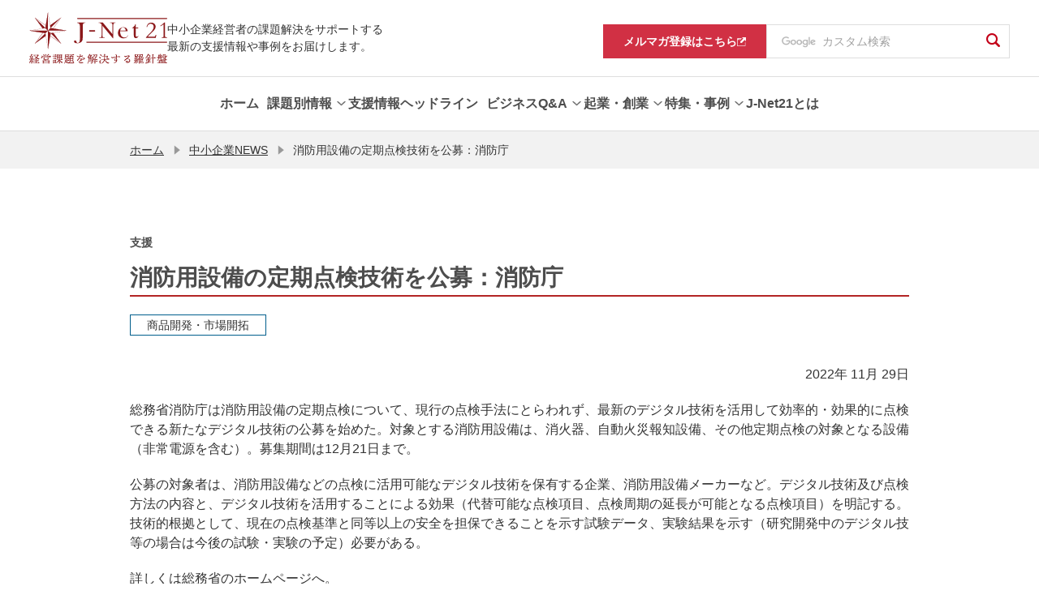

--- FILE ---
content_type: text/html; charset=UTF-8
request_url: https://j-net21.smrj.go.jp/news/bg5m450000000f11.html
body_size: 8019
content:
<!DOCTYPE html>
<html lang="ja">
<head>

  <meta charset="utf-8">
  <meta http-equiv="X-UA-Compatible" content="IE=edge">
  <meta name="viewport" content="width=device-width, initial-scale=1">
  <meta property="og:image" content="https://j-net21.smrj.go.jp/og_image.png">
  <meta name="twitter:card" content="summary_large_image">
  <meta name="format-detection" content="telephone=no, email=no, address=no">
  <meta property="og:locale" content="ja_JP">
  <meta property="og:site_name" content="J-Net21[中小企業ビジネス支援サイト]">
  <meta property="og:type" content="article">
  <meta property="og:title" content="消防用設備の定期点検技術を公募：消防庁 | 支援 | J-Net21[中小企業ビジネス支援サイト]">
  <meta property="og:url" content="https://j-net21.smrj.go.jp/news/bg5m450000000f11.html">
  <title>消防用設備の定期点検技術を公募：消防庁 | 支援 | J-Net21[中小企業ビジネス支援サイト]</title>

  <meta name="description" content="「消防用設備の定期点検技術を公募：消防庁（支援）」を掲載しています。経営に役立つ最新情報を紹介しています。">
  <meta property="og:description" content="「消防用設備の定期点検技術を公募：消防庁（支援）」を掲載しています。経営に役立つ最新情報を紹介しています。">
  <meta name="keywords" content="中小企業,中小企業支援,中小企業施策,助成金,補助金,資金調達,企業事例,中小企業診断士,起業,創業,ベンチャー">

  <link rel="stylesheet" href="/common/css/common.css">
  <link rel="stylesheet" href="/common/chatbot/css/esodan-banner.css">
  <link rel="stylesheet" href="/assets/css/style.css">
  <link rel="icon" href="/favicon.ico">
  <link rel="apple-touch-icon" sizes="180x180" href="/apple-touch-icon.png">
  <script src="/common/js/viewport.js"></script>
  <script src="/common/js/___utm.js"></script>

</head>
<body class="commonPage" id="page-top">
<noscript>
  <p class="pT40 pB40 txt-center">当サイトではJavaScriptを使用しております。ご利用のブラウザ環境によっては、機能が一部限定される場合があります。<br>ブラウザの設定でJavaScriptを有効にしていただくことにより、より快適にご利用いただけます。</p>
</noscript>


<header class="ly_header" id="ly_header" role="banner">
	<div class="ly_header_container">
		<div class="ly_header_inner">
			<p class="ly_header_copy">中小企業経営者の課題解決をサポートする<br>最新の支援情報や事例をお届けします。 </p>
			<div class="ly_header_head">
				
						<p class="ly_header_logo"><a href="/index.html"><img src="/common/img/logo.svg" alt="J-Net21 経営課題を解決する羅針盤"></a></p>
					
				<button class="ly_header_btn"><span></span>
					<p>メニュー</p>
				</button>
			</div>
		</div>
		<div class="ly_header_body">
			<nav class="ly_header_nav">
				<ul class="ly_header_units">
					
					<li class="ly_header_unit"><a class="ly_header_parent" href="/index.html"><span class="txt">ホーム</span></a></li>

					

						<li class="ly_header_unit">
							
									<button class="ly_header_parent"><span class="txt">課題別情報</span></button>
								
								<div class="ly_header_child">
									<div class="ly_header_childInner">
										<div class="ly_header_desc">
											<h2 class="hdg">課題別情報</h2>
											
												<p class="txt">様々な経営課題ごとに、知りたい情報を簡単に探すことができます。</p>
											
										</div>
										<nav>
											<ul>
												
													<li>
														
<a href="/special/hr/lp.html" >

															<span class="txt">人手不足を解消したい</span>
															<svg class="icon_arw" xmlns="http://www.w3.org/2000/svg" width="6.497" height="10.82" viewBox="0 0 6.497 10.82"><path class="fill" d="M0,9.733,4.324,5.411,0,1.087,1.087,0,6.5,5.411h0L1.087,10.82ZM6.5,5.411Z" transform="translate(0 0)" fill="#727272"/></svg>
														</a>
													</li>
												
													<li>
														
<a href="/support/price/index.html" >

															<span class="txt">賃上げを進めたい</span>
															<svg class="icon_arw" xmlns="http://www.w3.org/2000/svg" width="6.497" height="10.82" viewBox="0 0 6.497 10.82"><path class="fill" d="M0,9.733,4.324,5.411,0,1.087,1.087,0,6.5,5.411h0L1.087,10.82ZM6.5,5.411Z" transform="translate(0 0)" fill="#727272"/></svg>
														</a>
													</li>
												
													<li>
														
<a href="/productivity/index.html" >

															<span class="txt">生産性を高めたい</span>
															<svg class="icon_arw" xmlns="http://www.w3.org/2000/svg" width="6.497" height="10.82" viewBox="0 0 6.497 10.82"><path class="fill" d="M0,9.733,4.324,5.411,0,1.087,1.087,0,6.5,5.411h0L1.087,10.82ZM6.5,5.411Z" transform="translate(0 0)" fill="#727272"/></svg>
														</a>
													</li>
												
													<li>
														
<a href="/org/index.html" >

															<span class="txt">強い組織を作りたい</span>
															<svg class="icon_arw" xmlns="http://www.w3.org/2000/svg" width="6.497" height="10.82" viewBox="0 0 6.497 10.82"><path class="fill" d="M0,9.733,4.324,5.411,0,1.087,1.087,0,6.5,5.411h0L1.087,10.82ZM6.5,5.411Z" transform="translate(0 0)" fill="#727272"/></svg>
														</a>
													</li>
												
													<li>
														
<a href="/development/index.html" >

															<span class="txt">商品開発・市場開拓をしたい</span>
															<svg class="icon_arw" xmlns="http://www.w3.org/2000/svg" width="6.497" height="10.82" viewBox="0 0 6.497 10.82"><path class="fill" d="M0,9.733,4.324,5.411,0,1.087,1.087,0,6.5,5.411h0L1.087,10.82ZM6.5,5.411Z" transform="translate(0 0)" fill="#727272"/></svg>
														</a>
													</li>
												
													<li>
														
<a href="/financial/index.html" >

															<span class="txt">資金繰りを改善したい</span>
															<svg class="icon_arw" xmlns="http://www.w3.org/2000/svg" width="6.497" height="10.82" viewBox="0 0 6.497 10.82"><path class="fill" d="M0,9.733,4.324,5.411,0,1.087,1.087,0,6.5,5.411h0L1.087,10.82ZM6.5,5.411Z" transform="translate(0 0)" fill="#727272"/></svg>
														</a>
													</li>
												
													<li>
														
<a href="/support/takeover/index.html" >

															<span class="txt">事業承継を進めたい</span>
															<svg class="icon_arw" xmlns="http://www.w3.org/2000/svg" width="6.497" height="10.82" viewBox="0 0 6.497 10.82"><path class="fill" d="M0,9.733,4.324,5.411,0,1.087,1.087,0,6.5,5.411h0L1.087,10.82ZM6.5,5.411Z" transform="translate(0 0)" fill="#727272"/></svg>
														</a>
													</li>
												
													<li>
														
<a href="/support/tariff/index.html" >

															<span class="txt">米国関税措置に関する支援情報を知りたい</span>
															<svg class="icon_arw" xmlns="http://www.w3.org/2000/svg" width="6.497" height="10.82" viewBox="0 0 6.497 10.82"><path class="fill" d="M0,9.733,4.324,5.411,0,1.087,1.087,0,6.5,5.411h0L1.087,10.82ZM6.5,5.411Z" transform="translate(0 0)" fill="#727272"/></svg>
														</a>
													</li>
												
											</ul>
										</nav>
									</div>
								</div>
							
						</li>
					

						<li class="ly_header_unit">
							
<a href="/snavi/index.html" class="ly_header_parent" >
<span class="txt">支援情報ヘッドライン</span></a>
								
						</li>
					

						<li class="ly_header_unit">
							
									<button class="ly_header_parent"><span class="txt">ビジネスQ&amp;A</span></button>
								
								<div class="ly_header_child">
									<div class="ly_header_childInner">
										<div class="ly_header_desc">
											<h2 class="hdg">ビジネスQ&amp;A</h2>
											
												<p class="txt">ビジネスの様々な場面で生じる疑問について専門家が回答します。</p>
											
										</div>
										<nav>
											<ul>
												
													<li>
														
<a href="/qa/index.html" >

															<span class="txt">ビジネスQ&amp;Aトップ</span>
															<svg class="icon_arw" xmlns="http://www.w3.org/2000/svg" width="6.497" height="10.82" viewBox="0 0 6.497 10.82"><path class="fill" d="M0,9.733,4.324,5.411,0,1.087,1.087,0,6.5,5.411h0L1.087,10.82ZM6.5,5.411Z" transform="translate(0 0)" fill="#727272"/></svg>
														</a>
													</li>
												
													<li>
														
<a href="/qa/hr/index.html" >

															<span class="txt">人材不足を解消したい</span>
															<svg class="icon_arw" xmlns="http://www.w3.org/2000/svg" width="6.497" height="10.82" viewBox="0 0 6.497 10.82"><path class="fill" d="M0,9.733,4.324,5.411,0,1.087,1.087,0,6.5,5.411h0L1.087,10.82ZM6.5,5.411Z" transform="translate(0 0)" fill="#727272"/></svg>
														</a>
													</li>
												
													<li>
														
<a href="/qa/productivity/index.html" >

															<span class="txt">生産性を高めたい</span>
															<svg class="icon_arw" xmlns="http://www.w3.org/2000/svg" width="6.497" height="10.82" viewBox="0 0 6.497 10.82"><path class="fill" d="M0,9.733,4.324,5.411,0,1.087,1.087,0,6.5,5.411h0L1.087,10.82ZM6.5,5.411Z" transform="translate(0 0)" fill="#727272"/></svg>
														</a>
													</li>
												
													<li>
														
<a href="/qa/org/index.html" >

															<span class="txt">強い組織を作りたい</span>
															<svg class="icon_arw" xmlns="http://www.w3.org/2000/svg" width="6.497" height="10.82" viewBox="0 0 6.497 10.82"><path class="fill" d="M0,9.733,4.324,5.411,0,1.087,1.087,0,6.5,5.411h0L1.087,10.82ZM6.5,5.411Z" transform="translate(0 0)" fill="#727272"/></svg>
														</a>
													</li>
												
													<li>
														
<a href="/qa/development/index.html" >

															<span class="txt">商品開発・市場開拓をしたい</span>
															<svg class="icon_arw" xmlns="http://www.w3.org/2000/svg" width="6.497" height="10.82" viewBox="0 0 6.497 10.82"><path class="fill" d="M0,9.733,4.324,5.411,0,1.087,1.087,0,6.5,5.411h0L1.087,10.82ZM6.5,5.411Z" transform="translate(0 0)" fill="#727272"/></svg>
														</a>
													</li>
												
													<li>
														
<a href="/qa/financial/index.html" >

															<span class="txt">資金繰りを改善したい</span>
															<svg class="icon_arw" xmlns="http://www.w3.org/2000/svg" width="6.497" height="10.82" viewBox="0 0 6.497 10.82"><path class="fill" d="M0,9.733,4.324,5.411,0,1.087,1.087,0,6.5,5.411h0L1.087,10.82ZM6.5,5.411Z" transform="translate(0 0)" fill="#727272"/></svg>
														</a>
													</li>
												
													<li>
														
<a href="/qa/succession/index.html" >

															<span class="txt">事業承継を進めたい</span>
															<svg class="icon_arw" xmlns="http://www.w3.org/2000/svg" width="6.497" height="10.82" viewBox="0 0 6.497 10.82"><path class="fill" d="M0,9.733,4.324,5.411,0,1.087,1.087,0,6.5,5.411h0L1.087,10.82ZM6.5,5.411Z" transform="translate(0 0)" fill="#727272"/></svg>
														</a>
													</li>
												
													<li>
														
<a href="/qa/startup/index.html" >

															<span class="txt">起業・創業に役立つ情報</span>
															<svg class="icon_arw" xmlns="http://www.w3.org/2000/svg" width="6.497" height="10.82" viewBox="0 0 6.497 10.82"><path class="fill" d="M0,9.733,4.324,5.411,0,1.087,1.087,0,6.5,5.411h0L1.087,10.82ZM6.5,5.411Z" transform="translate(0 0)" fill="#727272"/></svg>
														</a>
													</li>
												
											</ul>
										</nav>
									</div>
								</div>
							
						</li>
					

						<li class="ly_header_unit">
							
									<button class="ly_header_parent"><span class="txt">起業・創業</span></button>
								
								<div class="ly_header_child">
									<div class="ly_header_childInner">
										<div class="ly_header_desc">
											<h2 class="hdg">起業・創業</h2>
											
												<p class="txt">起業・創業に役立つ情報をまとめています。</p>
											
										</div>
										<nav>
											<ul>
												
													<li>
														
<a href="/startup/guide/index.html" >

															<span class="txt">業種別開業ガイド</span>
															<svg class="icon_arw" xmlns="http://www.w3.org/2000/svg" width="6.497" height="10.82" viewBox="0 0 6.497 10.82"><path class="fill" d="M0,9.733,4.324,5.411,0,1.087,1.087,0,6.5,5.411h0L1.087,10.82ZM6.5,5.411Z" transform="translate(0 0)" fill="#727272"/></svg>
														</a>
													</li>
												
													<li>
														
<a href="/startup/research/index.html" >

															<span class="txt">市場調査データ</span>
															<svg class="icon_arw" xmlns="http://www.w3.org/2000/svg" width="6.497" height="10.82" viewBox="0 0 6.497 10.82"><path class="fill" d="M0,9.733,4.324,5.411,0,1.087,1.087,0,6.5,5.411h0L1.087,10.82ZM6.5,5.411Z" transform="translate(0 0)" fill="#727272"/></svg>
														</a>
													</li>
												
													<li>
														
<a href="/startup/manual/index.html" >

															<span class="txt">起業マニュアル</span>
															<svg class="icon_arw" xmlns="http://www.w3.org/2000/svg" width="6.497" height="10.82" viewBox="0 0 6.497 10.82"><path class="fill" d="M0,9.733,4.324,5.411,0,1.087,1.087,0,6.5,5.411h0L1.087,10.82ZM6.5,5.411Z" transform="translate(0 0)" fill="#727272"/></svg>
														</a>
													</li>
												
													<li>
														
<a href="/startup/consult/index.html" >

															<span class="txt">起業・創業の相談窓口</span>
															<svg class="icon_arw" xmlns="http://www.w3.org/2000/svg" width="6.497" height="10.82" viewBox="0 0 6.497 10.82"><path class="fill" d="M0,9.733,4.324,5.411,0,1.087,1.087,0,6.5,5.411h0L1.087,10.82ZM6.5,5.411Z" transform="translate(0 0)" fill="#727272"/></svg>
														</a>
													</li>
												
											</ul>
										</nav>
									</div>
								</div>
							
						</li>
					

						<li class="ly_header_unit">
							
									<button class="ly_header_parent"><span class="txt">特集・事例</span></button>
								
								<div class="ly_header_child">
									<div class="ly_header_childInner">
										<div class="ly_header_desc">
											<h2 class="hdg">特集・事例</h2>
											
												<p class="txt">経営環境の変化に応じた舵取りのヒントを、様々なテーマの特集・事例としてお届けします。</p>
											
										</div>
										<nav>
											<ul>
												
													<li>
														
<a href="/special/dx/index.html" >

															<span class="txt">中小企業とDX</span>
															<svg class="icon_arw" xmlns="http://www.w3.org/2000/svg" width="6.497" height="10.82" viewBox="0 0 6.497 10.82"><path class="fill" d="M0,9.733,4.324,5.411,0,1.087,1.087,0,6.5,5.411h0L1.087,10.82ZM6.5,5.411Z" transform="translate(0 0)" fill="#727272"/></svg>
														</a>
													</li>
												
													<li>
														
<a href="/special/resource/index.html" >

															<span class="txt">人手不足を乗り越える</span>
															<svg class="icon_arw" xmlns="http://www.w3.org/2000/svg" width="6.497" height="10.82" viewBox="0 0 6.497 10.82"><path class="fill" d="M0,9.733,4.324,5.411,0,1.087,1.087,0,6.5,5.411h0L1.087,10.82ZM6.5,5.411Z" transform="translate(0 0)" fill="#727272"/></svg>
														</a>
													</li>
												
													<li>
														
<a href="/special/vibrant/index.html" >

															<span class="txt">Be a Great Small</span>
															<svg class="icon_arw" xmlns="http://www.w3.org/2000/svg" width="6.497" height="10.82" viewBox="0 0 6.497 10.82"><path class="fill" d="M0,9.733,4.324,5.411,0,1.087,1.087,0,6.5,5.411h0L1.087,10.82ZM6.5,5.411Z" transform="translate(0 0)" fill="#727272"/></svg>
														</a>
													</li>
												
													<li>
														
<a href="/special/chusho_sdgs/index.html" >

															<span class="txt">中小企業のためのSDGs活用</span>
															<svg class="icon_arw" xmlns="http://www.w3.org/2000/svg" width="6.497" height="10.82" viewBox="0 0 6.497 10.82"><path class="fill" d="M0,9.733,4.324,5.411,0,1.087,1.087,0,6.5,5.411h0L1.087,10.82ZM6.5,5.411Z" transform="translate(0 0)" fill="#727272"/></svg>
														</a>
													</li>
												
													<li>
														
<a href="/special/chusho_sdgs/carbonneutral/index.html" >

															<span class="txt">中小企業・小規模事業者のためのカーボンニュートラル</span>
															<svg class="icon_arw" xmlns="http://www.w3.org/2000/svg" width="6.497" height="10.82" viewBox="0 0 6.497 10.82"><path class="fill" d="M0,9.733,4.324,5.411,0,1.087,1.087,0,6.5,5.411h0L1.087,10.82ZM6.5,5.411Z" transform="translate(0 0)" fill="#727272"/></svg>
														</a>
													</li>
												
													<li>
														
<a href="/special/unicorn/index.html" >

															<span class="txt">あすのユニコーンたち</span>
															<svg class="icon_arw" xmlns="http://www.w3.org/2000/svg" width="6.497" height="10.82" viewBox="0 0 6.497 10.82"><path class="fill" d="M0,9.733,4.324,5.411,0,1.087,1.087,0,6.5,5.411h0L1.087,10.82ZM6.5,5.411Z" transform="translate(0 0)" fill="#727272"/></svg>
														</a>
													</li>
												
													<li>
														
<a href="/special/business_support/index.html" >

															<span class="txt">経営支援の現場から</span>
															<svg class="icon_arw" xmlns="http://www.w3.org/2000/svg" width="6.497" height="10.82" viewBox="0 0 6.497 10.82"><path class="fill" d="M0,9.733,4.324,5.411,0,1.087,1.087,0,6.5,5.411h0L1.087,10.82ZM6.5,5.411Z" transform="translate(0 0)" fill="#727272"/></svg>
														</a>
													</li>
												
													<li>
														
<a href="/special/atotsugi/index.html" >

															<span class="txt">新規事業にチャレンジする後継者</span>
															<svg class="icon_arw" xmlns="http://www.w3.org/2000/svg" width="6.497" height="10.82" viewBox="0 0 6.497 10.82"><path class="fill" d="M0,9.733,4.324,5.411,0,1.087,1.087,0,6.5,5.411h0L1.087,10.82ZM6.5,5.411Z" transform="translate(0 0)" fill="#727272"/></svg>
														</a>
													</li>
												
													<li>
														
<a href="/special/100oku/index.html" >

															<span class="txt">売上高100億円への軌跡</span>
															<svg class="icon_arw" xmlns="http://www.w3.org/2000/svg" width="6.497" height="10.82" viewBox="0 0 6.497 10.82"><path class="fill" d="M0,9.733,4.324,5.411,0,1.087,1.087,0,6.5,5.411h0L1.087,10.82ZM6.5,5.411Z" transform="translate(0 0)" fill="#727272"/></svg>
														</a>
													</li>
												
													<li>
														
<a href="/special/exhibition/index.html" >

															<span class="txt">未来航路</span>
															<svg class="icon_arw" xmlns="http://www.w3.org/2000/svg" width="6.497" height="10.82" viewBox="0 0 6.497 10.82"><path class="fill" d="M0,9.733,4.324,5.411,0,1.087,1.087,0,6.5,5.411h0L1.087,10.82ZM6.5,5.411Z" transform="translate(0 0)" fill="#727272"/></svg>
														</a>
													</li>
												
											</ul>
										</nav>
									</div>
								</div>
							
						</li>
					

						<li class="ly_header_unit">
							
<a href="/help/index.html" class="ly_header_parent" >
<span class="txt">J-Net21とは</span></a>
								
						</li>
					

				</ul>
			</nav>
			<nav class="ly_header_subNav">
				<ul>
					
					<li class="magazine"><a href="https://service.smrj.go.jp/cas/customer/apply/b7489d1851dc4c4a9a61b246dc297f4f" target="_blank"><span class="txt">メルマガ登録はこちら</span><svg xmlns="http://www.w3.org/2000/svg" xmlns:xlink="http://www.w3.org/1999/xlink" width="11" height="11" viewBox="0 0 11 11"><image width="11" height="11" xlink:href="[data-uri]"/></svg></a></li>
					<li class="gSearch">
						<form id="pc-cse-search-box" role="search" action="/result.html" accept-charset="UTF-8">
							<input type="hidden" name="cx" value="000461746243681111614:8elq9owc_ru">
							<input type="hidden" name="ie" value="UTF-8">
							<div class="gcs-text-box">
								<input class="gcs-text gcs-text-bg" type="text" name="q" title="ここに検索語を入力" placeholder="カスタム検索">
							</div>
							<button type="submit" class="gcs-submit" name="sa"><i class="icons icon-search" aria-label="検索"></i></button>
						</form>

					</li>
				</ul>
			</nav>
		</div>
	</div>
	<div class="ly_header_overlay"></div>
</header>


<div id="spBox">

<nav id="breadCrum" aria-label="現在位置">
  <ul>

      <li><a href="/index.html">ホーム</a></li>
      
      <li><i class="icons icon-arrowRight" aria-hidden="true"></i><a href="/news/index.html">中小企業NEWS</a></li>
      
    <li aria-current="page"><i class="icons icon-arrowRight" aria-hidden="true"></i>消防用設備の定期点検技術を公募：消防庁</li>
  </ul>
</nav>

<main id="contents" role="main"><!-- メインコンテンツ -->
  <article>

    <p class="h1-subTitle">支援</p>
  
    <h1>消防用設備の定期点検技術を公募：消防庁</h1>


    <ul class="h1-labels">

  <li>
    
    <a class="label cate4" href="/development/index.html">商品開発・市場開拓</a>
      
  </li>
  

    </ul>

<p class="txt-right">2022年 11月 29日</p>


    <p>総務省消防庁は消防用設備の定期点検について、現行の点検手法にとらわれず、最新のデジタル技術を活用して効率的・効果的に点検できる新たなデジタル技術の公募を始めた。対象とする消防用設備は、消火器、自動火災報知設備、その他定期点検の対象となる設備（非常電源を含む）。募集期間は12月21日まで。</p>
  
    <p>公募の対象者は、消防用設備などの点検に活用可能なデジタル技術を保有する企業、消防用設備メーカーなど。デジタル技術及び点検方法の内容と、デジタル技術を活用することによる効果（代替可能な点検項目、点検周期の延長が可能となる点検項目）を明記する。技術的根拠として、現在の点検基準と同等以上の安全を担保できることを示す試験データ、実験結果を示す（研究開発中のデジタル技等の場合は今後の試験・実験の予定）必要がある。</p>
  
    <p>詳しくは総務省のホームページへ。</p>
  
    <ul class="listLink">
  
      <li>
    
        <a href="https://www.soumu.go.jp/menu_news/s-news/01shoubo01_02000639.html#pTop" target="_blank"><i class="icons icon-openArrowRight" aria-hidden="true"></i>消防用設備等の定期点検に活用できる新たなデジタル技術の公募<i class="icons icon-external" aria-label="別ウィンドウで開く"></i></a>
              
      </li>
  
    </ul>


    <section>
        
        
    </section>


    <div class="section">
      <ul class="share">
        <li class="fb"><a id="sns_fb" class="sns_link" href="#">シェア</a></li>
        <li class="tw"><a id="sns_tw" class="sns_link" href="#">ツイート</a></li>
        <li class="ln"><a id="sns_ln" class="sns_link" href="#">LINEで送る</a></li>
      </ul>
      <a href="/news/index.html" class="button return">中小企業NEWSトップへ戻る<i class="icons icon-return" aria-hidden="true"></i></a>
    </div>


  </article>
</main>

<div id="esodan-banner" class="esodan-banner--float" style="display: none;">
  <div class="esodan-banner--close">
    <img class="esodan-banner--close__image" src="/common/chatbot/img/esodan-banner-close.png" alt="E-SODANのバナーを閉じる" onclick="hideEsodanBanner()" tabindex="0">
  </div>
  <img class="esodan-banner__image" src="/common/chatbot/img/esodan-banner.png" alt="経営相談チャット E-SODAN もっと知りたい 今すぐ相談したい 中小機構の専門家にも無料で相談できる！ AI対応：24時間 専門家対応：平日9時～17時 ここをクリック" onclick="letsChat()" tabindex="0">
</div>
<div class="pageTopBtn"><a href="#page-top"><i class="icons icon-openArrowUp" aria-label="ページの先頭へ"></i></a></div>

<footer role="contentinfo">

<div class="footer-box">
    <div class="footer-cont">
      <ul class="footer-link">
				
					<li>
						
<a href="/link/index.html" >

							役立つリンク集
							</a>
					</li>
				
					<li>
						
<a href="/sitemap/index.html" >

							サイトマップ
							</a>
					</li>
				
					<li>
						
<a href="/rule/index.html" >

							サイト利用条件
							</a>
					</li>
				
					<li>
						
<a href="https://www.smrj.go.jp/org/sns/index.html"  target="_blank">

							SNS公式アカウント一覧
							<i class="icons icon-external" aria-label="別ウィンドウで開く"></i></a>
					</li>
				
					<li>
						
<a href="/contact/index.html" >

							ご意見・お問い合わせ
							</a>
					</li>
				
      </ul>
      <ul class="footer-snsLink">
        <li><a href="https://www.facebook.com/jnet21" target="_blank"><img src="/common/img/icon_fb.svg" alt="facebook"></a></li>
        <li><a href="https://twitter.com/jnet21_smrj/" target="_blank"><img src="/common/img/icon_tw.svg" alt="Twitter"></a></li>
      </ul>
    </div>
    <h2 class="logo">
      <a href="https://www.smrj.go.jp/index.html" target="_blank"><img src="/common/img/logo-smrj.svg" alt="Be a Great Small 中小機構"></a>
    </h2>
    <p>当サイトは独立行政法人中小企業基盤整備機構が運営しています</p>
    <small>&copy; 2004 Organization for Small & Medium Enterprises and Regional Innovation, JAPAN</small>
  </div>

</footer>

</div>
<script src="https://ajax.googleapis.com/ajax/libs/jquery/3.6.0/jquery.min.js"></script>
<script> (window.jQuery || document .write('<script src="/common/js/jquery-3.6.0.min.js"><\/script>')); </script>
<script src="/common/js/velocity.min.js"></script>
<script src="/common/js/common.js"></script>
<script src="/common/chatbot/js/esodan-banner.js"></script>
<script src="/assets/js/vendor.js"></script>
<script src="/assets/js/bundle.js"></script>

</body>
</html>

--- FILE ---
content_type: text/css
request_url: https://j-net21.smrj.go.jp/assets/css/style.css
body_size: 2651
content:
html {
  font-size: 62.5%;
}
html.is_locked {
  position: fixed;
  width: 100%;
}

/**
 * Layout
 */
#spBox {
  padding-top: 163px;
}
@media (max-width: 850px) {
  #spBox {
    padding-top: 0;
  }
}

#contents {
  padding-top: 40px;
}

/**
 * Header
 */
.ly_header {
  width: 100%;
  border: none;
  margin: 0 !important;
  background: unset;
  color: #333;
  z-index: 1000;
  box-sizing: border-box;
}
@media not all and (max-width: 850px) {
  .ly_header {
    position: fixed;
    top: 0;
  }
}
@media (max-width: 850px) {
  .ly_header {
    padding-bottom: 0 !important;
  }
}
@media not all and (max-width: 850px) {
  .ly_header.is_active {
    top: 0 !important;
    height: 100%;
  }
}
@media (max-width: 850px) {
  .ly_header.is_active {
    position: fixed;
    top: 0 !important;
    height: 100%;
  }
}
.ly_header.is_active .ly_header_overlay {
  opacity: 1;
  visibility: visible;
}
@media (max-width: 850px) {
  .ly_header.is_scroll .ly_header_head {
    position: fixed;
    top: 0;
  }
}
.ly_header * {
  box-sizing: border-box;
}
.ly_header_container {
  position: relative;
  background-color: #fff;
  z-index: 500;
}
@media (max-width: 850px) {
  .ly_header_container {
    padding-top: 56px;
  }
}
.ly_header_inner {
  display: flex;
  flex-direction: row-reverse;
  justify-content: flex-end;
  align-items: center;
  gap: 30px;
  max-width: 1366px;
  padding: 15px 36px;
  margin: auto;
  transition-property: gap padding;
  transition-duration: 0.3s;
}
@media (max-width: 1110px) {
  .ly_header_inner {
    gap: 10px;
    padding: 15px 16px;
  }
}
@media (max-width: 850px) {
  .ly_header_inner {
    display: block;
    padding: 0;
  }
}
.ly_header_copy {
  font-size: 1.4rem;
  transition: font-size 0.3s;
}
@media (max-width: 1110px) {
  .ly_header_copy {
    font-size: 1.2rem;
  }
}
@media (max-width: 850px) {
  .ly_header_copy {
    position: fixed;
    top: 0;
    display: flex;
    justify-content: center;
    width: 100%;
    padding: 10px;
    background-color: #fff;
    font-size: 1.2rem;
    z-index: 0;
  }
}
@media (max-width: 850px) {
  .ly_header_head {
    position: relative;
    display: flex;
    align-items: center;
    justify-content: space-between;
    width: 100%;
    padding: 16px 20px 16px 16px;
    border-top: 1px solid #DEDEDE;
    background-color: #fff;
    z-index: 1;
  }
}
.ly_header_logo {
  width: 170px;
  transition: width 0.3s;
}
@media (max-width: 1110px) {
  .ly_header_logo {
    width: 131px;
  }
}
@media (max-width: 850px) {
  .ly_header_logo {
    width: 131px;
  }
}
.ly_header_logo a {
  transition: opacity 0.3s;
}
[data-whatintent=mouse] .ly_header_logo a:hover {
  opacity: 0.7;
}
.ly_header_logo a img {
  max-width: 100%;
  height: auto;
}
.ly_header_btn {
  position: relative;
  display: flex;
  flex-direction: column;
  justify-content: center;
  align-items: center;
  cursor: pointer;
}
@media not all and (max-width: 850px) {
  .ly_header_btn {
    display: none;
  }
}
.ly_header_btn span {
  position: absolute;
  top: 20px;
  left: 50%;
  transform: translateX(-50%);
  width: 26px;
  height: 2px;
}
@media (max-width: 850px) {
  .ly_header_btn span {
    background-color: #C30018;
  }
}
.ly_header_btn span:before, .ly_header_btn span:after {
  content: "";
  position: absolute;
  left: 0;
  width: inherit;
  height: inherit;
  background-color: #C30018;
}
.ly_header_btn span:before {
  top: -7px;
}
.ly_header_btn span:after {
  top: 7px;
}
.ly_header_btn.is_active span {
  background-color: unset;
}
.ly_header_btn.is_active span:before {
  top: -9px;
  left: 3px;
  transform-origin: left;
  transform: rotate(45deg);
}
.ly_header_btn.is_active span:after {
  top: 9px;
  left: 3px;
  transform-origin: left;
  transform: rotate(-45deg);
}
.ly_header_btn p {
  padding-top: 20px;
  color: #C30018;
  font-size: 1.2rem;
  font-weight: bold;
}
.ly_header_body {
  border-top: 1px solid #DEDEDE;
  border-bottom: 1px solid #DEDEDE;
}
@media (max-width: 850px) {
  .ly_header_body {
    position: absolute;
    top: 83px;
    left: 0;
    width: 100%;
    visibility: hidden;
    opacity: 0;
    overflow-y: auto;
  }
}
.ly_header_body.is_active {
  visibility: visible;
  opacity: 1;
}
@media (max-width: 850px) {
  .ly_header_nav {
    height: auto;
    padding-bottom: 30px;
    background-color: #fff;
  }
}
.ly_header_units {
  display: flex;
  align-items: center;
  justify-content: center;
  gap: 41px;
  margin-top: 0;
  transition: gap 0.3s;
}
@media (max-width: 1110px) {
  .ly_header_units {
    gap: 20px;
  }
}
@media (max-width: 850px) {
  .ly_header_units {
    display: block;
  }
}
.ly_header_unit {
  position: relative;
  list-style-type: none;
  margin-top: 0;
  margin-left: 0;
}
.ly_header_unit .ly_header_desc {
  position: relative;
}
.ly_header_unit .ly_header_desc:before {
  content: "";
  position: absolute;
  top: 30px;
  left: 80px;
  width: 123px;
  height: 91px;
  background-image: url(../images/header/img_01.png);
  background-repeat: no-repeat;
  background-size: auto;
  z-index: 0;
}
.ly_header_unit .ly_header_desc .hdg {
  position: relative;
  z-index: 1;
}
.ly_header_unit .ly_header_desc .txt {
  position: relative;
  z-index: 1;
}
.ly_header_unit.is_current .ly_header_parent {
  color: #C30018;
}
.ly_header_unit:nth-child(2) {
  color: #00618F;
}
.ly_header_unit:nth-child(2) .ly_header_desc:before {
  background-image: url(../images/header/img_01.png);
}
.ly_header_unit:nth-child(3) {
  color: #008E2D;
}
.ly_header_unit:nth-child(3) .ly_header_desc:before {
  background-image: url(../images/header/img_02.png);
}
.ly_header_unit:nth-child(4) {
  color: #951C00;
}
.ly_header_unit:nth-child(4) .ly_header_desc:before {
  background-image: url(../images/header/img_03.png);
}
.ly_header_unit:nth-child(5) {
  color: #A4005D;
}
.ly_header_unit:nth-child(5) .ly_header_desc:before {
  background-image: url(../images/header/img_04.png);
}
.ly_header_unit:nth-child(6) {
  color: #588B25;
}
.ly_header_unit:nth-child(6) .ly_header_desc:before {
  background-image: url(../images/header/img_05.png);
}
.ly_header_unit:nth-child(7) {
  color: #251287;
}
.ly_header_unit:nth-child(7) .ly_header_desc:before {
  background-image: url(../images/header/img_06.png);
}
.ly_header_unit > a {
  position: relative;
}
@media (max-width: 850px) {
  .ly_header_unit > a:after {
    content: "";
    position: absolute;
    top: 50%;
    right: 16px;
    transform: translateY(-50%);
    width: 7px;
    height: 11px;
    background-image: url(../images/header/icon_arw.svg);
    background-repeat: no-repeat;
    background-size: auto;
  }
}
[data-whatintent=mouse] .ly_header_unit > a:hover {
  color: #4D4D4D;
}
.ly_header_unit > button {
  position: relative;
  padding-right: 15px;
}
.ly_header_unit > button:after {
  content: "";
  position: absolute;
  top: 50%;
  right: 0;
  transform: translateY(-50%) rotate(90deg);
  width: 7px;
  height: 11px;
  background-image: url(../images/header/icon_arw.svg);
  background-repeat: no-repeat;
  background-size: auto;
}
@media (max-width: 850px) {
  .ly_header_unit > button:after {
    content: none;
  }
}
@media (max-width: 850px) {
  .ly_header_unit > button:before, .ly_header_unit > button:after {
    content: "";
    position: absolute;
    top: 50%;
    right: 16px;
    transform-origin: center;
    transform: translateY(50%);
    width: 10px;
    height: 2px;
    background-color: #727272;
  }
  .ly_header_unit > button:after {
    transform: translateY(50%) rotate(90deg);
    transition: transform 0.3s;
  }
  .ly_header_unit > button.is_active:after {
    background-color: currentColor;
    transform: translateY(50%) rotate(180deg);
  }
}
.ly_header_unit.is_active button:after {
  transform: translateY(-50%) rotate(270deg);
}
.ly_header_unit.is_active .ly_header_parent {
  border-bottom: 2px solid #727272;
}
.ly_header_unit.is_active .ly_header_child {
  visibility: visible;
  opacity: 1;
}
.ly_header_parent {
  position: relative;
  display: flex;
  align-items: center;
  justify-content: center;
  min-height: 66px;
  padding: 5px;
  color: #4D4D4D;
  font-size: 1.6rem;
  font-weight: bold;
  text-decoration: none;
  cursor: pointer;
  transition-property: opacity color font-size;
  transition-duration: 0.3s;
}
[data-whatintent=mouse] .ly_header_parent:hover {
  opacity: 0.7;
}
@media (max-width: 1110px) {
  .ly_header_parent {
    font-size: 1.4rem;
  }
}
@media (max-width: 850px) {
  .ly_header_parent {
    justify-content: unset;
    width: 100%;
    min-height: 57px;
    padding: 10px 16px;
    border-bottom: 1px solid #DEDEDE;
    font-size: 1.6rem;
  }
}
.ly_header_parent.is_active {
  color: currentColor !important;
}
.ly_header_child {
  position: fixed;
  top: 163px;
  left: 0;
  width: 100%;
  background-color: #fff;
  visibility: hidden;
  opacity: 0;
}
@media (max-width: 850px) {
  .ly_header_child {
    position: static;
    display: none;
    visibility: visible;
    opacity: 1;
    background-color: #fff;
  }
}
.ly_header_childInner {
  display: flex;
  max-width: 1366px;
  margin: auto;
}
.ly_header_child nav {
  flex-grow: 1;
}
.ly_header_child ul {
  display: flex;
  flex-wrap: wrap;
  gap: 22px 53px;
  padding: 50px;
  margin-top: 0;
  color: currentColor;
}
@media (max-width: 850px) {
  .ly_header_child ul {
    display: block;
    padding: 10px 0 20px;
    background-color: #F7F7F7;
  }
}
.ly_header_child ul li {
  position: relative;
  list-style-type: none;
  margin-top: 0;
  margin-left: 0;
  color: currentColor;
}
@media (max-width: 850px) {
  .ly_header_child ul li {
    padding: 0 16px;
  }
}
.ly_header_child ul li a {
  position: relative;
  padding-left: 16px;
  color: currentColor;
  font-size: 1.6rem;
  font-weight: bold;
  text-decoration: none;
  transition: opacity 0.3s;
}
[data-whatintent=mouse] .ly_header_child ul li a:hover {
  color: currentColor;
}
[data-whatintent=mouse] .ly_header_child ul li a:hover .txt {
  color: currentColor;
}
@media (max-width: 850px) {
  .ly_header_child ul li a {
    display: flex;
    align-items: center;
    width: 100%;
    min-height: 44px;
    padding: 10px 20px 10px 0;
    border-bottom: 1px solid #DEDEDE;
    font-size: 1.4rem;
    font-weight: normal;
  }
}
.ly_header_child ul li a .txt {
  color: #4D4D4D;
  transition: color 0.3s;
}
.ly_header_child ul li a .icon_arw {
  position: absolute;
  top: 50%;
  left: 0;
  transform: translateY(-50%);
}
@media (max-width: 850px) {
  .ly_header_child ul li a .icon_arw {
    left: auto;
    right: 0;
  }
}
.ly_header_child ul li a .icon_arw .fill {
  fill: currentColor;
}
.ly_header_desc {
  max-width: 370px;
  width: 25.69%;
  flex-shrink: 0;
  padding: 60px 50px 67px 110px;
  background-color: #F7F7F7;
}
@media (max-width: 850px) {
  .ly_header_desc {
    display: none;
  }
}
.ly_header_desc .hdg {
  text-align: left;
  color: currentColor;
  font-size: 2.4rem;
  font-weight: bold;
}
.ly_header_desc .txt {
  margin-top: 19px;
  color: #4D4D4D;
  font-size: 1.4rem;
}
.ly_header_subNav {
  position: fixed;
  top: 30px;
  right: max(36px, (100% - 1366px) / 2 + 36px);
  z-index: 1;
  transition-property: top right;
  transition-duration: 0.3s;
}
@media (max-width: 1110px) {
  .ly_header_subNav {
    top: 18px;
    right: 16px;
  }
}
@media (max-width: 850px) {
  .ly_header_subNav {
    position: static;
    padding: 0 16px 30px;
    background-color: #fff;
  }
}
.ly_header_subNav ul {
  display: flex;
  align-items: center;
  gap: 16px;
  margin-top: 0;
  transition: gap 0.3s;
}
@media (max-width: 1110px) {
  .ly_header_subNav ul {
    gap: 10px;
  }
}
@media (max-width: 850px) {
  .ly_header_subNav ul {
    display: block;
  }
}
.ly_header_subNav li {
  margin-top: 0;
  margin-left: 0;
  list-style-type: none;
}
@media (max-width: 850px) {
  .ly_header_subNav li {
    margin-top: 16px;
  }
  .ly_header_subNav li:first-child {
    margin-top: 0;
  }
}
.ly_header_subNav .magazine a {
  display: flex;
  align-items: center;
  justify-content: center;
  gap: 11px;
  min-width: 201px;
  min-height: 42px;
  padding: 5px 10px;
  background-color: #D13044;
  color: #fff;
  font-size: 1.4rem;
  font-weight: bold;
  text-decoration: none;
  transition-property: opacity min-width font-size;
  transition-duration: 0.3s;
}
[data-whatintent=mouse] .ly_header_subNav .magazine a:hover {
  opacity: 0.7;
}
@media (max-width: 1110px) {
  .ly_header_subNav .magazine a {
    min-width: 150px;
    font-size: 1.2rem;
  }
}
@media (max-width: 850px) {
  .ly_header_subNav .magazine a {
    justify-content: space-between;
    width: 100%;
    min-height: 50px;
    font-size: 1.6rem;
  }
}
.ly_header_subNav .gSearch #pc-cse-search-box {
  position: relative;
  width: 300px;
  height: 42px;
  margin-top: 0;
  transition: width 0.3s;
}
@media (max-width: 1110px) {
  .ly_header_subNav .gSearch #pc-cse-search-box {
    width: 200px;
  }
}
@media (max-width: 850px) {
  .ly_header_subNav .gSearch #pc-cse-search-box {
    display: block;
    width: 100%;
    height: 50px;
  }
}
.ly_header_subNav .gSearch #pc-cse-search-box .gcs-text-box {
  display: block;
  align-items: stretch;
  width: auto;
  border: none;
  border-radius: 0;
  background-color: unset;
  box-sizing: border-box;
  width: 300px;
  height: 42px;
  transition: width 0.3s;
}
@media (max-width: 1110px) {
  .ly_header_subNav .gSearch #pc-cse-search-box .gcs-text-box {
    width: 200px;
  }
}
@media (max-width: 850px) {
  .ly_header_subNav .gSearch #pc-cse-search-box .gcs-text-box {
    width: 100%;
  }
}
.ly_header_subNav .gSearch #pc-cse-search-box .gcs-text {
  display: flex;
  width: 100%;
  height: 42px;
  padding: 0 35px 0 20px;
  border: 1px solid #DEDEDE;
}
@media (max-width: 850px) {
  .ly_header_subNav .gSearch #pc-cse-search-box .gcs-text {
    height: 50px;
  }
}
.ly_header_subNav .gSearch #pc-cse-search-box .gcs-text::-moz-placeholder {
  color: #A0A0A0;
  font-size: 1.4rem;
  -moz-transition: font-size 0.3s;
  transition: font-size 0.3s;
}
.ly_header_subNav .gSearch #pc-cse-search-box .gcs-text:-ms-input-placeholder {
  color: #A0A0A0;
  font-size: 1.4rem;
  -ms-transition: font-size 0.3s;
  transition: font-size 0.3s;
}
.ly_header_subNav .gSearch #pc-cse-search-box .gcs-text::placeholder {
  color: #A0A0A0;
  font-size: 1.4rem;
  transition: font-size 0.3s;
}
@media (max-width: 1110px) {
  .ly_header_subNav .gSearch #pc-cse-search-box .gcs-text::-moz-placeholder {
    font-size: 1.2rem;
  }
  .ly_header_subNav .gSearch #pc-cse-search-box .gcs-text:-ms-input-placeholder {
    font-size: 1.2rem;
  }
  .ly_header_subNav .gSearch #pc-cse-search-box .gcs-text::placeholder {
    font-size: 1.2rem;
  }
}
@media (max-width: 850px) {
  .ly_header_subNav .gSearch #pc-cse-search-box .gcs-text::-moz-placeholder {
    font-size: 1.6rem;
  }
  .ly_header_subNav .gSearch #pc-cse-search-box .gcs-text:-ms-input-placeholder {
    font-size: 1.6rem;
  }
  .ly_header_subNav .gSearch #pc-cse-search-box .gcs-text::placeholder {
    font-size: 1.6rem;
  }
}
.ly_header_subNav .gSearch #pc-cse-search-box .gcs-submit {
  position: absolute;
  top: 50%;
  right: 12px;
  transform: translateY(-50%);
  margin-left: 0;
}
.ly_header_subNav .gSearch #pc-cse-search-box i.icons {
  color: #C30018;
  font-size: 1.7rem;
}
.ly_header_overlay {
  position: fixed;
  top: 0;
  width: 100%;
  height: 100%;
  z-index: 10;
  background-color: rgba(0, 0, 0, 0.4);
  visibility: hidden;
  opacity: 0;
}

/**
 * Helper
 */
@media (max-width: 850px) {
  .hp_pcOnly {
    display: none !important;
  }
}

@media not all and (max-width: 850px) {
  .hp_spOnly {
    display: none !important;
  }
}

--- FILE ---
content_type: image/svg+xml
request_url: https://j-net21.smrj.go.jp/assets/images/header/icon_arw.svg
body_size: 191
content:
<svg xmlns="http://www.w3.org/2000/svg" width="6.497" height="10.82" viewBox="0 0 6.497 10.82"><path d="M0,9.733,4.324,5.411,0,1.087,1.087,0,6.5,5.411h0L1.087,10.82ZM6.5,5.411Z" transform="translate(0 0)" fill="#727272"/></svg>


--- FILE ---
content_type: image/svg+xml
request_url: https://j-net21.smrj.go.jp/common/img/logo.svg
body_size: 7794
content:
<?xml version="1.0" encoding="utf-8"?>
<!-- Generator: Adobe Illustrator 22.1.0, SVG Export Plug-In . SVG Version: 6.00 Build 0)  -->
<svg version="1.1" id="レイヤー_1" xmlns="http://www.w3.org/2000/svg" xmlns:xlink="http://www.w3.org/1999/xlink" x="0px"
	 y="0px" width="193px" height="73px" viewBox="0 0 193 73" style="enable-background:new 0 0 193 73;" xml:space="preserve">
<style type="text/css">
	.st0{fill:#8C191B;}
	.st1{fill:#FFFFFF;}
</style>
<g>
	<g>
		<path class="st0" d="M78.6,14.6V15c-0.6,0-1.1,0.1-1.5,0.2c-0.4,0.1-0.7,0.3-1.1,0.6c-0.5,0.4-0.8,0.9-0.9,1.5s-0.3,1.5-0.3,2.8
			V36c0,1.6-0.1,2.9-0.4,3.7c-0.2,0.9-0.7,1.6-1.3,2.2c-0.6,0.6-1.5,1.1-2.6,1.5c-1.1,0.4-2.2,0.6-3.3,0.6c-0.7,0-1.3-0.1-1.9-0.2
			c-0.6-0.1-1.1-0.3-1.5-0.6c-0.7-0.4-1.1-1-1.1-1.7c0-0.4,0.1-0.8,0.4-1.1c0.3-0.3,0.6-0.4,1.1-0.4c0.4,0,0.8,0.1,1.1,0.4
			c0.1,0.1,0.3,0.3,0.4,0.5s0.3,0.6,0.5,1.2c0.2,0.5,0.4,0.9,0.7,1.1c0.3,0.2,0.6,0.3,1.1,0.3c0.6,0,1.1-0.2,1.5-0.6
			c0.4-0.4,0.7-0.9,1-1.6c0.3-1,0.4-2.8,0.4-5.5V20.1c0-0.7-0.1-1.4-0.2-2c-0.1-0.8-0.4-1.4-0.9-1.8c-0.7-0.7-1.6-1.1-2.8-1.2v-0.4
			H78.6z"/>
		<path class="st0" d="M96.9,14.6h6L116.3,31V18.4c0-1.3-0.2-2.2-0.5-2.5c-0.4-0.5-1-0.7-1.9-0.7h-0.8v-0.6h7.6v0.6H120
			c-0.9,0-1.6,0.3-2,0.8c-0.2,0.3-0.4,1.1-0.4,2.4v18.5h-0.6l-14.5-17.7v13.5c0,1.3,0.1,2.2,0.4,2.5c0.4,0.5,1,0.7,1.9,0.7h0.8v0.6
			h-7.6v-0.6h0.8c0.9,0,1.6-0.3,2-0.8c0.2-0.3,0.4-1.1,0.4-2.4V17.4c-0.6-0.7-1.1-1.2-1.4-1.5c-0.3-0.2-0.8-0.5-1.4-0.7
			c-0.3-0.1-0.8-0.1-1.4-0.1V14.6z"/>
		<path class="st0" d="M149,16.8v4.9h3.5v1.1H149v9.6c0,1,0.1,1.6,0.4,1.9c0.3,0.3,0.6,0.5,1.1,0.5c0.4,0,0.7-0.1,1-0.3
			c0.3-0.2,0.6-0.5,0.8-1h0.6c-0.4,1.1-0.9,1.9-1.6,2.4s-1.4,0.8-2.1,0.8c-0.5,0-1-0.1-1.5-0.4c-0.5-0.3-0.8-0.7-1.1-1.2
			c-0.2-0.5-0.3-1.3-0.3-2.4v-10H144v-0.5c0.6-0.2,1.2-0.6,1.8-1.2c0.6-0.6,1.2-1.2,1.7-2c0.2-0.4,0.6-1.2,1-2.2H149z"/>
		<path class="st0" d="M177,36.5c-1.7-0.1-4-0.1-6.8-0.1l-3.7,0.1l-1.6-0.1l-1.3,0.1c-0.1,0-0.3,0-0.6-0.1c0.2-0.5,0.5-0.9,0.8-1.3
			c0.9-1.1,2.3-2.6,4.1-4.4c2.5-2.5,4.2-4.5,5-6s1.2-2.8,1.2-4.1c0-1.2-0.4-2.2-1.2-3c-0.8-0.8-1.8-1.2-3-1.2
			c-0.7,0-1.4,0.2-2.1,0.5c-0.7,0.3-1.2,0.8-1.6,1.3c-0.3,0.3-0.6,1-1,2c-0.2,0.5-0.4,0.8-0.4,0.9c-0.1,0.1-0.1,0.1-0.2,0.1
			c-0.1,0-0.2,0-0.3-0.1c-0.1-0.1-0.1-0.2-0.1-0.4c0-0.5,0.3-1.3,0.8-2.4c0.5-1.1,1.3-2,2.3-2.6c1-0.6,2.2-0.9,3.5-0.9
			c1.7,0,3.2,0.6,4.3,1.7c1.2,1.1,1.7,2.5,1.7,4c0,1.2-0.4,2.5-1.2,3.7s-2.6,3.2-5.4,5.8c-0.9,0.9-1.6,1.5-2,1.9
			c-0.4,0.4-1.2,1.3-2.4,2.6c1.7,0.1,3.3,0.1,4.7,0.1c0.3,0,0.6,0,1,0c0.7,0,1.1,0,1.2,0l2.3,0.1c0.3,0,0.5-0.1,0.8-0.4
			c0.3-0.2,0.6-0.9,1.1-2.1l0.4,0c0.1,0,0.1,0,0.3,0c0.1,0.1,0.1,0.2,0.1,0.3l0,0.1c-0.1,0.3-0.2,0.9-0.2,1.8
			C177.2,34.6,177.1,35.4,177,36.5z"/>
		<path class="st0" d="M192.9,36.5h-7.7c0-0.1,0-0.2,0-0.3c0-0.2,0-0.3,0.1-0.4c0.1-0.1,0.3-0.1,0.7-0.2c0.7-0.1,1.2-0.3,1.6-0.5
			c0.1-0.2,0.2-0.5,0.2-0.7v-1c0-0.1,0-0.7,0.1-1.7c0-0.4,0-2,0-5l0-4l0-2.3c0-0.3,0-1.4,0-3.2c-2.6,1.8-4,2.7-4.2,2.7
			c-0.1,0-0.2,0-0.3-0.1c-0.1-0.1-0.2-0.2-0.2-0.3c0-0.1,0-0.2,0.1-0.3c0.2-0.1,0.5-0.4,1.1-0.7c0.1,0,0.5-0.3,1.2-0.9
			c1.1-0.9,1.9-1.6,2.4-2.1c0.5-0.5,0.8-0.8,0.9-0.9c0.2,0,0.4,0,0.5,0c0.3,0,0.5,0,0.5,0.1c0.1,0.1,0.1,0.4,0.1,1L190,30.8v1.5
			c0,0.4,0,0.7,0,1.1c0,0.4,0,0.6,0,0.8c0,0.4,0.1,0.7,0.2,0.8c0.1,0.1,0.3,0.2,0.6,0.3l1.1,0.2c0.5,0.1,0.8,0.2,0.8,0.3
			c0.1,0.1,0.2,0.3,0.2,0.5L192.9,36.5z"/>
		<path class="st0" d="M127.3,26.9c0,0.6-0.1,1-0.1,1.3c0,1,0.2,2,0.5,3s0.7,1.8,1.2,2.5c0.5,0.7,1.2,1.2,2,1.6
			c0.8,0.4,1.6,0.6,2.5,0.6c0.6,0,1.2-0.1,1.8-0.3c0.6-0.2,1-0.5,1.4-0.9c0.4-0.4,0.8-1.1,1.1-2l0.4,0.1c-0.3,1.4-1,2.4-2,3.1
			c-1,0.7-2.4,1.1-4,1.1c-1.5,0-2.7-0.2-3.8-0.7c-1-0.5-1.9-1.2-2.7-2.1c-1-1.3-1.5-3-1.5-4.9c0-2.7,1-4.8,2.9-6.3
			c1.4-1.1,3-1.7,4.8-1.7c0.9,0,1.8,0.2,2.6,0.5c0.8,0.3,1.5,0.8,2,1.5c0.9,1,1.3,2.2,1.3,3.7H127.3z M135,26.2
			c-0.1-1.2-0.3-2.1-0.7-2.7c-0.3-0.6-0.7-1-1.3-1.4c-0.5-0.3-1.1-0.5-1.7-0.5c-1,0-1.9,0.4-2.7,1.3c-0.8,0.9-1.2,2-1.4,3.3H135z"/>
		<path class="st0" d="M192.4,41.9h-112c-0.3,0-0.5,0.2-0.5,0.5v0.4c0,0.3,0.2,0.5,0.5,0.5h112c0.3,0,0.5-0.2,0.5-0.5v-0.4
			C192.9,42.1,192.7,41.9,192.4,41.9z"/>
		<path class="st0" d="M192.4,8.2H67.6c-0.3,0-0.5,0.2-0.5,0.5v0.4c0,0.3,0.2,0.5,0.5,0.5h124.8c0.3,0,0.5-0.2,0.5-0.5V8.7
			C192.9,8.4,192.7,8.2,192.4,8.2z"/>
		<path class="st0" d="M91.5,27.4h-7c-0.4,0-0.7-0.3-0.7-0.7v-0.5c0-0.4,0.3-0.7,0.7-0.7h7c0.4,0,0.7,0.3,0.7,0.7v0.5
			C92.2,27.1,91.9,27.4,91.5,27.4z"/>
	</g>
	<g>
		<g>
			<g>
				<g>
					<polygon class="st1" points="21,26.2 26.1,26.2 26.1,31.3 8.3,44 					"/>
					<path class="st0" d="M25.9,26.4l0,4.9l-17,12.2l12.2-17L25.9,26.4 M26.2,26.1l-5.3,0L7.7,44.6l18.5-13.2L26.2,26.1L26.2,26.1z"
						/>
				</g>
				<polygon class="st0" points="7.7,44.6 26.2,31.4 26.2,31.4 26.2,26.1 23.6,28.7 23.6,28.7 				"/>
			</g>
			<g>
				<g>
					<polygon class="st1" points="26.4,31.3 26.4,26.2 31.4,26.2 44.1,44 					"/>
					<path class="st0" d="M31.4,26.4l12.2,17l-17-12.2l0-4.9L31.4,26.4 M31.5,26.1l-5.3,0l0,5.3l18.5,13.2L31.5,26.1L31.5,26.1z"/>
				</g>
				<polygon class="st0" points="44.7,44.6 31.5,26.1 31.5,26.1 26.2,26.1 28.9,28.7 28.9,28.7 				"/>
			</g>
			<g>
				<g>
					<polygon class="st1" points="26.4,20.9 44.1,8.2 31.4,26 26.4,26 					"/>
					<path class="st0" d="M43.5,8.8l-12.2,17l-4.9,0l0-4.9L43.5,8.8 M44.7,7.6L44.7,7.6L44.7,7.6z M44.7,7.6L26.2,20.8l0,5.3l5.3,0
						L44.7,7.6L44.7,7.6z"/>
				</g>
				<polygon class="st0" points="44.7,7.6 26.2,20.8 26.2,20.8 26.2,26.1 28.9,23.4 28.9,23.4 				"/>
			</g>
			<g>
				<g>
					<polygon class="st1" points="8.3,8.2 26.1,20.9 26.1,26 21,26 					"/>
					<path class="st0" d="M8.9,8.8l17,12.2l0,4.9l-4.9,0L8.9,8.8 M7.7,7.6l13.2,18.5l5.3,0l0-5.3L7.7,7.6L7.7,7.6z"/>
				</g>
				<polygon class="st0" points="7.7,7.6 20.9,26.1 20.9,26.1 26.2,26.1 23.6,23.4 23.6,23.4 				"/>
			</g>
		</g>
		<g>
			<g>
				<g>
					<polygon class="st1" points="0.9,26.1 22.4,22.5 26,26.1 22.4,29.7 					"/>
					<path class="st0" d="M22.4,22.6l3.5,3.5l-3.5,3.5L1.7,26.1L22.4,22.6 M22.5,22.4L0.1,26.1l22.4,3.7l3.7-3.7L22.5,22.4
						L22.5,22.4z"/>
				</g>
				<polygon class="st0" points="0.1,26.1 22.5,29.8 22.5,29.8 26.2,26.1 22.5,26.1 22.5,26.1 				"/>
			</g>
			<g>
				<g>
					<polygon class="st1" points="22.6,29.9 26.2,26.3 29.8,29.9 26.2,51.4 					"/>
					<path class="st0" d="M26.2,26.5l3.5,3.5l-3.5,20.7l-3.5-20.7L26.2,26.5 M26.2,26.1l-3.7,3.7l3.7,22.4L30,29.8L26.2,26.1
						L26.2,26.1z"/>
				</g>
				<polygon class="st0" points="26.2,52.2 30,29.8 30,29.8 26.2,26.1 26.2,29.8 26.2,29.8 				"/>
			</g>
			<g>
				<g>
					<polygon class="st1" points="26.4,26.1 30,22.5 51.5,26.1 30,29.7 					"/>
					<path class="st0" d="M30.1,22.6l20.7,3.5l-20.7,3.5l-3.5-3.5L30.1,22.6 M30,22.4l-3.7,3.7l3.7,3.7l22.4-3.7L30,22.4L30,22.4z"
						/>
				</g>
				<polygon class="st0" points="52.4,26.1 30,22.4 30,22.4 26.2,26.1 30,26.1 30,26.1 				"/>
			</g>
			<g>
				<g>
					<polygon class="st1" points="22.6,22.3 26.2,0.8 29.8,22.3 26.2,25.9 					"/>
					<path class="st0" d="M26.2,1.6l3.5,20.7l-3.5,3.5l-3.5-3.5L26.2,1.6 M26.2,0l-3.7,22.4l3.7,3.7l3.7-3.7L26.2,0L26.2,0z"/>
				</g>
				<polygon class="st0" points="26.2,0 22.5,22.4 22.5,22.4 26.2,26.1 26.2,22.4 26.2,22.4 				"/>
			</g>
		</g>
	</g>
</g>
<g>
	<path class="st0" d="M2.9,66.7c-0.6,0.1-1.2,0.1-1.7,0.2c-0.1,0.3-0.3,0.7-0.5,0.6c-0.3,0-0.4-0.6-0.4-1.4c0-0.2,0.1-0.2,0.2-0.2
		c0.6,0,1.1,0,1.6,0c0.8-1.2,1.6-2.6,2-3.8c0-0.1,0.2-0.2,0.3-0.1c0.7,0.2,1.3,0.7,1.3,1c0,0.2-0.4,0.3-0.8,0.2
		c-0.5,0.7-1.2,1.8-1.9,2.7c0.7,0,1.3-0.1,1.8-0.1c-0.1-0.3-0.3-0.5-0.4-0.7c-0.2-0.3,0.1-0.6,0.4-0.4C5.5,65,6,65.6,6,66.2
		c0,0.3-0.3,0.6-0.6,0.6c-0.2,0-0.3-0.2-0.4-0.5c-0.3,0.1-0.7,0.2-1,0.2c0.2,0.1,0.3,0.2,0.3,0.3c0,0.1-0.1,0.2-0.4,0.3v2.2
		c0,1.6,0,2.7,0,3.1c0,0.3-0.2,0.5-0.7,0.5c-0.3,0-0.4-0.2-0.4-0.5c0-0.5,0-1.6,0-3.2v-0.2c-0.1,0.2-0.3,0.2-0.7,0.2
		c-0.2,0.8-0.6,1.9-1.5,2.9c-0.3,0.3-0.7,0.1-0.5-0.3c0.6-1.2,0.9-2.3,1-3.5c0-0.1,0.1-0.2,0.3-0.2c0.5,0.1,1.3,0.5,1.4,0.8V66.7z
		 M0.5,62.5c-0.2-0.3,0-0.6,0.4-0.4c0.3,0.2,0.6,0.3,0.8,0.5c0.6-1,1-2.1,1.2-3.2c0-0.1,0.1-0.2,0.3-0.2c0.7,0.2,1.5,0.7,1.4,1
		c0,0.2-0.3,0.2-0.7,0.2c-0.4,0.8-1.1,1.8-1.7,2.7c0.2,0.3,0.3,0.5,0.3,0.8c0,0.4-0.2,0.7-0.6,0.7c-0.4,0-0.5-0.4-0.8-1
		C1,63.2,0.7,62.8,0.5,62.5z M5.1,70.4c-0.3-0.1-0.4-0.5-0.5-0.9c0-0.3-0.2-0.6-0.2-0.9c-0.1-0.3,0.1-0.5,0.4-0.3
		c0.7,0.4,1.2,1.1,1.1,1.7C5.8,70.3,5.5,70.5,5.1,70.4z M12.1,71.6c0.3-0.4,0.7-0.9,0.9-0.9c0.3,0,1.3,0.9,1.3,1.2
		c0,0.2-0.3,0.3-0.7,0.3H5.3c-0.2,0-0.3-0.1-0.3-0.3c0-0.2,0.1-0.3,0.3-0.3h3.8c0-0.7,0-1.6,0-2.4H6.4c-0.2,0-0.3-0.1-0.3-0.3
		c0-0.2,0.1-0.3,0.3-0.3h2.6c0-0.8,0-1.6-0.1-2c0-0.1,0.1-0.2,0.2-0.2c0.3,0,1.7,0,1.7,0.4c0,0.3-0.3,0.5-0.8,0.6v1.2h1.2
		c0.3-0.4,0.7-0.9,0.9-0.9c0.3,0,1.3,0.8,1.3,1.2c0,0.2-0.2,0.3-0.8,0.3h-2.6v2.4H12.1z M11.4,60.5c0.3-0.3,0.6-0.6,0.7-0.6
		c0.3,0,1.2,0.9,1.2,1.2c0,0.2-0.3,0.3-0.7,0.4c-0.4,1.1-1.1,2.1-1.9,3c1,0.5,2.2,0.9,3.5,1.1c0.5,0.1,0.3,0.3,0,0.5
		c-0.4,0.2-0.5,0.2-0.6,0.4c-0.2,0.2-0.2,0.3-0.7,0.2c-1.1-0.2-2.1-0.7-3-1.4c-1.1,0.9-2.6,1.7-4.4,2.3c-0.4,0.2-0.6-0.3-0.2-0.5
		c1.7-0.7,2.9-1.5,3.9-2.4c-1-1-1.8-2.2-2.1-3.6H5.6c-0.2,0-0.3-0.1-0.3-0.3c0-0.2,0.1-0.3,0.3-0.3H11.4z M7.6,61.1
		C8,62.3,8.8,63.3,9.8,64c0.8-0.9,1.3-1.8,1.6-2.9H7.6z"/>
	<path class="st0" d="M28.4,62.1c0.2-0.3,0.6-0.6,0.7-0.6c0.3,0,1.3,0.9,1.3,1.4c0,0.3-0.4,0.3-0.8,0.4c-0.4,0.4-0.8,0.8-1.2,1.1
		c-0.3,0.2-0.6,0-0.5-0.3c0.2-0.4,0.3-0.9,0.5-1.4h-9.7c0,0.2,0,0.3,0,0.4c0,1.1-0.7,1.8-1.5,1.9c-0.3,0-0.6-0.2-0.7-0.5
		c0-0.6,0.8-0.8,1.1-1.5c0.2-0.4,0.2-0.9,0.1-1.4c0-0.3,0.4-0.4,0.5-0.1c0.1,0.2,0.1,0.4,0.2,0.6h6.8c-0.1,0-0.2-0.2-0.1-0.4
		c0.5-0.7,0.8-1.5,1.1-2.3c0-0.1,0.1-0.2,0.3-0.2c0.5,0.2,1.3,0.6,1.3,0.9c0,0.2-0.2,0.3-0.7,0.2c-0.4,0.5-0.9,1.2-1.5,1.6
		c-0.1,0.1-0.1,0.1-0.2,0.1H28.4z M26.8,68.6c0.2-0.3,0.5-0.6,0.6-0.6c0.3,0,1.2,0.7,1.2,1c0,0.2-0.2,0.3-0.5,0.4c0,0.9,0,2.4,0,2.8
		c0,0.5-0.2,0.6-0.7,0.6c-0.3,0-0.5-0.3-0.5-0.5V72h-6.9v0.4c0,0.3-0.2,0.5-0.7,0.5c-0.3,0-0.4-0.1-0.4-0.4c0-0.9,0.1-3-0.1-4.3
		c0-0.1,0.1-0.2,0.2-0.2c0.3,0,1,0.3,1.3,0.6H22c0.2-0.5,0.4-1.1,0.5-1.6h-1.3v0.2c0,0.3-0.2,0.5-0.7,0.5c-0.3,0-0.4-0.1-0.4-0.4
		c0-0.8,0.1-2.4-0.1-3.6c0-0.1,0.1-0.2,0.2-0.2c0.3,0,0.9,0.3,1.2,0.5h4.1c0.2-0.3,0.4-0.5,0.6-0.5c0.3,0,1.2,0.7,1.2,1
		c0,0.2-0.3,0.3-0.5,0.4c0,0.7,0,1.8,0,2.2c0,0.5-0.2,0.6-0.7,0.6c-0.3,0-0.5-0.3-0.5-0.5V67h-1.6c0,0,0,0.1,0,0.1
		c0,0.2-0.2,0.3-0.6,0.3c-0.2,0.4-0.4,0.8-0.7,1.2H26.8z M19.7,59.9c-0.2-0.3,0-0.6,0.4-0.4c0.8,0.4,1.5,1.1,1.4,1.8
		c-0.1,0.4-0.3,0.6-0.7,0.6c-0.4,0-0.5-0.4-0.6-0.9C20,60.6,19.8,60.2,19.7,59.9z M27,71.4c0-0.7,0-1.7,0-2.2h-6.9
		c0,0.3,0,1.2,0,1.5v0.7H27z M21.2,66.4h4.5c0-0.6,0-1.4,0-1.8h-4.5c0,0.3,0,1,0,1.2V66.4z M22.4,59.6c-0.1-0.3,0.1-0.6,0.4-0.3
		c0.7,0.4,1.4,1.1,1.2,1.8c-0.1,0.4-0.4,0.6-0.8,0.5c-0.4-0.1-0.4-0.5-0.5-1C22.7,60.3,22.5,59.9,22.4,59.6z"/>
	<path class="st0" d="M36.3,62.2c0.3-0.4,0.6-0.9,0.8-0.9c0.3,0,1.2,0.8,1.2,1.2c0,0.2-0.3,0.3-0.7,0.3h-4.7c-0.2,0-0.3-0.1-0.3-0.3
		c0-0.2,0.1-0.3,0.3-0.3H36.3z M33.6,61c-0.2,0-0.3-0.1-0.3-0.3c0-0.2,0.1-0.3,0.3-0.3H36c0.3-0.4,0.6-0.8,0.8-0.8
		c0.3,0,1.2,0.8,1.2,1.1c0,0.2-0.2,0.3-0.7,0.3H33.6z M35.9,68c0.2-0.3,0.5-0.6,0.7-0.6c0.3,0,1.2,0.7,1.2,1c0,0.2-0.3,0.3-0.6,0.5
		c0,0.7,0,2.1,0,2.4c0,0.5-0.2,0.6-0.6,0.6c-0.3,0-0.4-0.3-0.4-0.5v-0.1h-1.7v0.8c0,0.3-0.2,0.5-0.6,0.5c-0.3,0-0.4-0.2-0.4-0.4
		c0-0.9,0.1-3.2-0.1-4.5c0-0.1,0.1-0.2,0.2-0.2c0.2,0,0.8,0.2,1.2,0.5H35.9z M33.7,66.5c-0.2,0-0.3-0.1-0.3-0.3
		c0-0.2,0.1-0.3,0.3-0.3h2.1c0.3-0.4,0.6-0.8,0.7-0.8c0.3,0,1.2,0.8,1.2,1.1c0,0.2-0.2,0.3-0.7,0.3H33.7z M33.7,64.6
		c-0.2,0-0.3-0.1-0.3-0.3c0-0.2,0.1-0.3,0.3-0.3h2.1c0.3-0.4,0.6-0.8,0.7-0.8c0.3,0,1.2,0.8,1.2,1.1c0,0.2-0.2,0.3-0.7,0.3H33.7z
		 M36.1,70.7c0-0.7,0-1.6,0-2.1h-1.7c0,0.3,0,1.3,0,1.6v0.4H36.1z M43.1,67.6c0.8,1.5,2.1,2.6,3.6,3.1c0.5,0.1,0.3,0.3,0,0.4
		c-0.4,0.2-0.5,0.3-0.6,0.5c-0.2,0.3-0.3,0.4-0.7,0.2c-1.1-0.7-2.1-2.1-2.7-3.8c0,2.4,0.1,3.8,0.1,4.3c0,0.3-0.3,0.5-0.7,0.5
		c-0.3,0-0.4-0.2-0.4-0.5c0-0.5,0-1.6,0-3.5c-1,1.5-2.5,2.8-4.4,3.5c-0.4,0.2-0.7-0.2-0.3-0.4c1.7-1,3.3-2.6,4.1-4.4h-3
		c-0.2,0-0.3-0.1-0.3-0.3c0-0.2,0.1-0.3,0.3-0.3h3.6v-0.6v-1h-1.8v0.4c0,0.3-0.2,0.5-0.7,0.5c-0.3,0-0.4-0.2-0.4-0.4
		c0-1.1,0.1-4.5,0-6c0-0.1,0.1-0.2,0.2-0.2c0.3,0,1,0.3,1.4,0.6h4.1c0.2-0.3,0.4-0.5,0.6-0.5c0.3,0,1.1,0.6,1.1,0.9
		c0,0.2-0.2,0.3-0.4,0.4c0,1.1,0,3.8,0,4.4c0,0.5-0.3,0.6-0.7,0.6c-0.4,0-0.5-0.3-0.5-0.5v-0.1h-1.9v1V67h1.8
		c0.3-0.4,0.7-0.9,0.9-0.9c0.3,0,1.3,0.8,1.3,1.2c0,0.2-0.2,0.3-0.8,0.3H43.1z M39.9,60.9c0,0.4,0,1.2,0,1.7h1.8v-1.7H39.9z
		 M41.7,64.8v-1.6h-1.8l0,1.6H41.7z M42.7,62.6h1.9c0-0.7,0-1.3,0-1.7h-1.3v0c0,0.2-0.2,0.3-0.6,0.4V62.6z M44.6,64.8l0-1.6h-1.9
		v1.6H44.6z"/>
	<path class="st0" d="M53.4,71.2c0.2,0.1,0.5,0.1,0.8,0.1c2,0.3,6,0.2,8.6,0c0.4,0,0.4,0.4,0,0.5c-0.3,0.1-0.3,0.2-0.4,0.4
		c-0.1,0.2-0.2,0.3-0.5,0.3c-2,0.1-6.2,0.2-8.5-0.3c-1.2-0.3-2-1-2.4-2.1c-0.3,0.9-0.8,1.8-1.8,2.6c-0.3,0.3-0.7,0.1-0.4-0.3
		c1.2-1.7,1.6-3.3,1.6-5.2c0-0.1,0.1-0.2,0.3-0.2c0.5,0,1.5,0.3,1.5,0.7c0,0.3-0.3,0.4-0.8,0.4c0,0.4-0.1,0.7-0.2,1.1
		c0.3,0.7,0.6,1.2,1.2,1.6v-4.5h-3.1c-0.2,0-0.3-0.1-0.3-0.3c0-0.2,0.1-0.3,0.3-0.3h5.1c0.3-0.4,0.6-0.9,0.8-0.9
		c0.3,0,1.2,0.9,1.2,1.2c0,0.2-0.3,0.3-0.7,0.3h-2.1c0,0,0,0,0,0.1c0,0.2-0.1,0.3-0.3,0.3v1.4h0.8c0.3-0.4,0.6-0.9,0.8-0.9
		c0.3,0,1.2,0.9,1.2,1.2c0,0.2-0.3,0.3-0.7,0.3h-2.1V71.2z M51.3,64.8c0,0.3-0.2,0.5-0.7,0.5c-0.3,0-0.4-0.2-0.4-0.4
		c0-1,0.1-3.7-0.1-5c0-0.1,0.1-0.2,0.2-0.2c0.3,0,0.9,0.3,1.2,0.5h2.3c0.2-0.3,0.5-0.6,0.6-0.6c0.3,0,1.2,0.6,1.2,1
		c0,0.2-0.2,0.3-0.5,0.4c0,0.9,0,2.9,0,3.4c0,0.5-0.2,0.6-0.6,0.6c-0.3,0-0.4-0.3-0.4-0.5v0h-2.9V64.8z M51.3,60.7
		c0,0.3,0,0.8,0,1.2h2.9c0-0.5,0-0.9,0-1.2H51.3z M54.1,63.8l0-1.2h-2.9l0,1.2H54.1z M57.7,69c0.5,0.3,1.1,0.8,1.1,1.1
		c-0.1,0.2-0.5,0.2-0.9,0.1c-0.6,0.4-1.7,0.9-2.7,1.1c-0.4,0.1-0.5-0.3-0.2-0.5c1-0.5,1.7-1,2.3-1.6C57.4,68.9,57.5,68.9,57.7,69z
		 M56.3,60.8c-0.2,0-0.3-0.1-0.3-0.3c0-0.2,0.1-0.3,0.3-0.3h4.2c0.3-0.4,0.7-1,0.9-1c0.3,0,1.4,0.9,1.4,1.2c0,0.2-0.3,0.3-0.8,0.3
		h-1.9c0,0,0,0.1,0,0.1c0,0.2-0.3,0.3-0.5,0.3c-0.1,0.3-0.3,0.7-0.5,1h1.3c0.2-0.3,0.5-0.6,0.6-0.6c0.3,0,1.1,0.6,1.1,0.9
		c0,0.2-0.2,0.3-0.5,0.4c0,1.2,0,4.6,0,5.3c0,0.5-0.2,0.6-0.6,0.6c-0.3,0-0.4-0.3-0.4-0.5v0h-3.1v0.2c0,0.3-0.2,0.5-0.6,0.5
		c-0.2,0-0.4-0.2-0.4-0.4c0-1.2,0.1-5.1,0-6.7c0-0.1,0.1-0.2,0.2-0.2c0.3,0,1,0.3,1.3,0.6h0.3c0.1-0.5,0.2-1,0.2-1.5H56.3z
		 M57.6,65.9h3.1v-1.2h-3.1v0.7V65.9z M60.7,67.7l0-1.2h-3.1l0,1.2H60.7z M57.7,62.9c0,0.3,0,0.7,0,1.2h3.1c0-0.5,0-0.9,0-1.2H57.7z
		 M62.5,70.2c0.1,0.4-0.1,0.7-0.4,0.8c-0.4,0.1-0.6-0.2-1-0.6c-0.2-0.3-0.5-0.6-0.8-0.8c-0.2-0.2-0.2-0.5,0.2-0.5
		C61.4,69.1,62.3,69.5,62.5,70.2z"/>
	<path class="st0" d="M77.8,65.6c0,0.7-0.7,1.1-1.7,1.4c-0.6,0.2-2.1,0.7-3.1,1c0,0.3,0,0.8,0,1.1c0,0.4-0.2,0.6-0.5,0.6
		c-0.3,0-0.6-0.3-0.6-0.6c0-0.2,0-0.4,0-0.6c-1,0.5-1.6,1-1.6,1.7c0,0.7,0.8,0.9,1.6,0.9c1.3,0,2-0.3,2.7-0.3c0.5,0,0.9,0.1,0.9,0.6
		c0,0.4-1.1,0.8-3.1,0.8c-2,0-3-0.7-3-1.8c0-0.9,0.6-1.6,2.6-2.6c0-0.2,0-0.5,0-0.7c-0.1-0.7-0.4-1.5-1.2-1.5c-1,0-1.4,1.2-2.6,2.6
		c-0.2,0.3-0.4,0.6-0.8,0.6c-0.4,0-0.5-0.2-0.5-0.5c0-0.3,0.1-0.6,0.5-1c1-1,2.2-2.4,3-4c-0.6,0.1-1.2,0.1-1.9,0.1
		c-1.1,0-1.7-0.5-1.9-1.7c0-0.3,0.2-0.4,0.4-0.2c0.7,0.7,1.2,1,2.1,1c0.5,0,1.1,0,1.7-0.1c0.2-0.4,0.3-0.8,0.3-1
		c0-0.3,0.1-0.6-0.2-0.8c-0.3-0.3-0.5-0.4-0.5-0.6c0-0.2,0.5-0.3,0.7-0.3c0.5,0,1.1,0.2,1.1,0.5c0,0.3-0.3,1.3-0.6,2.1
		c1.6-0.4,2.2-1,2.9-1c0.3,0,0.7,0.2,0.7,0.6c0,0.3-0.5,0.5-0.9,0.7c-0.4,0.2-2.1,0.5-3.1,0.7c-0.3,0.5-0.9,1.5-1.1,2
		c1-0.3,2-0.2,2.5,1.1c0.9-1.6,2-2.2,3-2.2C76.8,64.1,77.8,64.8,77.8,65.6z M76.6,65.4c0-0.4-0.4-0.7-1-0.7c-0.7,0-1.5,0.5-2,1.3
		c-0.3,0.5-0.5,0.9-0.5,1.4c1-0.4,1.9-0.8,2.3-1C76.1,66.1,76.6,65.9,76.6,65.4z"/>
	<path class="st0" d="M86.9,63.1c0.2-0.3,0.5-0.5,0.6-0.5c0.3,0,1.2,0.7,1.2,1c0,0.2-0.2,0.3-0.5,0.4c0,1.9,0,5,0,7.6
		c0,0.9-0.7,1.3-1.3,1.3c-0.6,0-0.2-0.6-1.1-0.9c-0.3-0.1-0.2-0.5,0.1-0.5c0.3,0,0.7,0.1,0.9,0.1c0.3,0,0.5-0.2,0.5-0.6
		c0-0.4,0-1,0-1.6h-3.8c-0.3,1.3-0.8,2.6-1.7,3.5c-0.4,0.3-0.7,0-0.4-0.4c1-1.4,1.4-3.1,1.4-5.7c0-1,0-2.1-0.1-3.1
		c-0.3,0.3-0.6,0.5-0.9,0.8c-0.3,0.3-0.7,0-0.4-0.4c1.3-1.6,2.2-3.3,2.6-4.7c0-0.2,0.1-0.2,0.3-0.2c0.5,0.1,1.3,0.4,1.3,0.6
		c0,0.2-0.2,0.3-0.6,0.3c-0.1,0.2-0.2,0.4-0.3,0.6h1.2c0.2-0.3,0.5-0.5,0.7-0.5c0.3,0,1.1,0.8,1.1,1.2c0,0.2-0.3,0.3-0.7,0.4
		c-0.3,0.4-0.7,0.9-1.1,1.4H86.9z M84.3,61.3c-0.3,0.5-0.6,1-1,1.5c0.2,0.1,0.4,0.2,0.5,0.3H85c0.3-0.5,0.6-1.2,0.9-1.8H84.3z
		 M83.6,66.9c0,0.6-0.1,1.2-0.2,1.9h1.4v-2.3h-1.3L83.6,66.9z M83.6,63.7c0,0.8,0,1.4,0,2.1h1.3v-2.1H83.6z M87.2,63.7h-1v0
		c0,0.2-0.1,0.3-0.3,0.3v1.8h1.4V63.7z M87.2,68.8v-1.4v-0.9h-1.4v2.3H87.2z M93.5,69.4c0.3-0.5,0.7-0.9,0.9-0.9
		c0.3,0,1.2,0.9,1.2,1.2c0,0.2-0.3,0.3-0.7,0.3h-2.5c0,1,0,2.2,0,2.5c0,0.3-0.2,0.5-0.7,0.5c-0.3,0-0.4-0.1-0.4-0.4
		c0-0.3,0-1.5,0.1-2.5h-2.6c-0.2,0-0.3-0.1-0.3-0.3c0-0.2,0.1-0.3,0.3-0.3h2.7c0-0.2,0-0.4,0-0.6c0-0.2,0-0.7,0-1.3h-1.5
		c-0.2,0.5-0.5,0.9-1,1.4c-0.3,0.3-0.6,0.1-0.4-0.3c0.6-1.1,0.9-2.2,1-3.4c0-0.1,0.1-0.2,0.3-0.2c0.5,0.1,1.3,0.4,1.3,0.6
		c0,0.2-0.2,0.3-0.6,0.4c-0.1,0.3-0.2,0.6-0.3,0.9h1.3c0-0.8,0-1.6-0.1-2c0-0.1,0.1-0.2,0.2-0.2c0.7,0,1.7,0.1,1.7,0.4
		c0,0.2-0.3,0.4-0.8,0.5c0,0.2,0,0.7,0,1.3h0.9c0.3-0.4,0.6-0.9,0.8-0.9c0.3,0,1.2,0.9,1.2,1.2c0,0.2-0.3,0.3-0.7,0.3h-2.2v1.3v0.6
		H93.5z M88.8,60.7c-0.2,0-0.3-0.1-0.3-0.3c0-0.2,0.1-0.3,0.3-0.3h4.8c0.2-0.2,0.4-0.4,0.5-0.4c0.3,0,1.2,0.6,1.2,0.9
		c0,0.2-0.2,0.4-0.5,0.5c0,0.9-0.2,1.9-0.4,2.2c-0.2,0.5-0.6,0.9-1.3,0.9c-0.5,0-0.5-0.1-0.6-0.3c-0.1-0.2-0.3-0.3-0.4-0.4
		c-0.2-0.1-0.3-0.2-0.2-0.3c0-0.1,0.1-0.2,0.3-0.2c0.3,0,0.4,0,0.8,0c0.4,0,0.5-0.3,0.6-0.5c0.1-0.2,0.2-1.3,0.2-1.9H92
		c0.2,0.1,0.3,0.2,0.3,0.3c0,0.2-0.2,0.3-0.7,0.4c-0.4,1.7-1.3,2.9-2.8,3.5c-0.4,0.2-0.6-0.2-0.2-0.5c1.2-0.9,1.8-1.9,2-3.6
		c0,0,0-0.1,0-0.1H88.8z"/>
	<path class="st0" d="M99.6,70.1c0,0.5,0.2,0.8,0.2,1.6c0,0.7-0.3,1-0.8,1c-0.5,0-0.6-0.4-0.6-0.7c0-0.3,0.2-0.9,0-1.3
		c-0.2-0.5-0.5-0.7-0.9-1.1c-0.2-0.2,0-0.5,0.2-0.4c0.2,0.1,0.5,0.2,0.7,0.2c0.2,0,0.2,0,0.4-0.2c0.3-0.5,0.8-1.5,1.1-2
		c0.2-0.3,0.7-0.2,0.5,0.2C100.3,68.3,99.6,69.7,99.6,70.1z M98.1,63.4c0.9,0.1,1.9,0.5,2,1.2c0.1,0.4-0.1,0.8-0.6,0.9
		c-0.4,0.1-0.6-0.3-1-0.7c-0.2-0.3-0.5-0.6-0.8-0.8C97.5,63.7,97.6,63.3,98.1,63.4z M99,60.2c-0.2-0.3-0.2-0.6,0.3-0.5
		c0.9,0.1,1.9,0.5,2,1.3c0.1,0.4-0.2,0.8-0.6,0.8c-0.4,0.1-0.6-0.3-1-0.7C99.5,60.8,99.3,60.5,99,60.2z M109.9,66.4
		c0.3-0.5,0.7-1.1,1-1.1c0.3,0,1.3,1,1.3,1.3c0,0.2-0.3,0.4-0.7,0.4h-5.2c0.8,2.5,2.6,4.1,5.2,4.5c0.5,0.1,0.4,0.3,0.1,0.5
		c-0.4,0.2-0.6,0.3-0.7,0.5c-0.2,0.2-0.3,0.4-0.7,0.2c-2.4-0.7-3.8-2.8-4.4-5.6c-0.1,0.7-0.3,1.4-0.6,2c-1,2-2.6,3.2-4.7,3.8
		c-0.5,0.1-0.6-0.4-0.2-0.5c1.8-0.8,3.1-2,3.9-3.6c0.3-0.5,0.4-1.1,0.5-1.8h-3.4c-0.2,0-0.3-0.1-0.3-0.3c0-0.2,0.1-0.3,0.3-0.3h3.5
		c0.2-1.2,0.2-2.4,0.1-3.6h-3.3c-0.2,0-0.3-0.1-0.3-0.3c0-0.2,0.1-0.3,0.3-0.3h3.3v-0.1c0-0.7-0.1-1.7-0.2-2.5c0-0.2,0-0.3,0.2-0.3
		c0.5,0,1.8,0.2,1.8,0.5c0,0.2-0.2,0.4-0.7,0.5c0,0.6,0,1.3,0,1.9h2.2c0.2-0.3,0.6-0.7,0.7-0.7c0.3,0,1.3,0.7,1.3,1.1
		c0,0.2-0.3,0.4-0.6,0.5c0,0.8,0,2.3,0,3.2H109.9z M106,62.8c0,1.2,0,2.4-0.2,3.6h2.6c0-0.9,0-2.7,0-3.6H106z"/>
	<path class="st0" d="M127.3,63.3c0,0.3-0.2,0.4-0.5,0.4c-0.5,0-1.2-0.3-2.6-0.3c-0.6,0-1.2,0-1.9,0.1c0,0.6,0,1.4,0,2.2
		c0.4,0.5,0.7,1.2,0.7,2.2c0,2.5-1.8,3.9-4.6,4.2c-0.4,0-0.4-0.4-0.1-0.5c1.8-0.6,3.2-1.2,3.5-2.9c-0.3,0.3-0.7,0.4-1.1,0.4
		c-1.1,0-1.7-0.7-1.7-1.8c0-1.3,0.8-2.1,2-2.1c0.2,0,0.4,0,0.5,0.1c0-0.5,0-1,0-1.5c-1.2,0.2-2.3,0.5-3.1,0.7
		c-0.6,0.2-1.6,0.6-2.3,0.5c-0.6,0-1.5-0.8-1.5-1.5c0-0.3,0.1-0.3,0.4-0.2c0.5,0.3,0.8,0.5,1.3,0.5c0.7,0,3-0.5,5.2-0.9
		c0-0.5,0-0.9,0-1.1c0-0.7-0.1-0.8-0.4-1c-0.3-0.1-0.7-0.3-0.7-0.5c0-0.3,0.4-0.3,0.7-0.3c0.4,0,0.9,0.1,1.3,0.3
		c0.3,0.2,0.3,0.4,0.2,1.1c-0.1,0.4-0.1,0.9-0.1,1.4c1.5-0.2,2.9-0.4,3.5-0.4C126.7,62.4,127.3,62.8,127.3,63.3z M121.7,66.5
		c-0.2-0.4-0.4-0.6-0.9-0.6c-0.6,0-1,0.5-1,1.3c0,0.7,0.3,1.1,0.9,1.1c0.6,0,1-0.3,1-1C121.7,67,121.7,66.7,121.7,66.5z"/>
	<path class="st0" d="M141.2,68.6c0,2-1.7,3.1-3.9,3.1c-1.3,0-2.3-0.5-2.3-1.6c0-0.9,0.7-1.4,1.5-1.4c1.1,0,1.9,0.7,2.1,1.8
		c0.7-0.3,1.4-0.9,1.4-2.1c0-1.2-0.9-2.1-2.2-2.1c-1,0-1.6,0.3-2.1,0.7c-0.8,0.7-1.3,1.2-1.7,1.6c-0.4,0.3-0.8,0.3-1,0
		c-0.2-0.3,0-0.7,0.4-1.2c0.7-0.6,2.1-1.7,3-2.4c0.9-0.8,2-1.9,2.4-2.6c0.2-0.3,0.1-0.5-0.2-0.5c-0.9,0-3.4,1.7-4.1,1.7
		c-0.7,0-1.5-0.9-1.5-1.6c0-0.4,0.2-0.5,0.4-0.3c0.3,0.2,0.8,0.6,1.1,0.6c0.5,0,2-0.5,3.2-0.9c0.5-0.2,0.8-0.3,1.2-0.3
		c0.8,0,1.6,0.8,1.6,1.3c0,0.4-0.7,0.8-1.1,1.2c-1,0.8-1.9,1.5-2.7,2.2C139.2,65.3,141.2,66.5,141.2,68.6z M137.6,70.8
		c-0.1-0.9-0.5-1.4-1.1-1.4c-0.4,0-0.7,0.2-0.7,0.6c0,0.5,0.7,0.8,1.4,0.8C137.2,70.8,137.4,70.8,137.6,70.8z"/>
	<path class="st0" d="M148.9,70c0,0.2-0.2,0.3-0.6,0.3c-0.3,0.6-0.8,1.4-1.6,2.1c-0.3,0.3-0.6,0-0.4-0.3c0.6-0.9,1-1.8,1.2-2.7
		c0-0.2,0.2-0.2,0.3-0.2C148.2,69.3,148.9,69.8,148.9,70z M158.2,71.4c0.3-0.5,0.7-0.9,0.9-0.9c0.3,0,1.2,0.9,1.2,1.2
		c0,0.2-0.3,0.3-0.7,0.3h-5.3v0.4c0,0.3-0.2,0.5-0.7,0.5c-0.3,0-0.4-0.2-0.4-0.4c0-0.8,0.1-4.2,0-6.1c-0.2,0.3-0.5,0.6-0.7,0.8
		c-0.1,0.1-0.2,0.1-0.3,0.1c0.2,0.3,0.3,0.6,0.3,0.9c0,0.3-0.3,0.6-0.7,0.5c-0.3,0-0.4-0.3-0.5-0.8c-0.3,0.1-0.7,0.2-1.1,0.2
		c0.2,0.1,0.3,0.2,0.3,0.3c0,0.1-0.1,0.2-0.3,0.2l0,1.4c0,1,0,1.9,0,2.3c0,0.3-0.2,0.5-0.7,0.5c-0.3,0-0.4-0.2-0.4-0.5
		c0-0.4,0-1.3,0-2.4v-1.8c-0.6,0.1-1.2,0.1-1.7,0.1c-0.1,0.3-0.2,0.5-0.4,0.5c-0.3,0-0.5-0.5-0.5-1.2c0-0.1,0.1-0.2,0.2-0.2
		c0.6,0,1.3,0,1.8,0c0.9-1,1.7-2.2,2.1-3.3c0-0.1,0.1-0.2,0.3-0.2c0.5,0.2,1.2,0.6,1.2,0.9c0,0.2-0.2,0.3-0.7,0.2
		c-0.4,0.6-1.1,1.5-2,2.3c0.6,0,1.2,0,1.7-0.1c-0.1-0.2-0.2-0.4-0.3-0.5c-0.1-0.3,0-0.5,0.4-0.3c0.3,0.2,0.6,0.4,0.9,0.6
		c0-0.1,0-0.2,0.1-0.2c0.9-1.2,1.5-2.6,1.8-3.8c0-0.1,0.1-0.2,0.3-0.2c0.5,0.1,1.3,0.5,1.3,0.8c0,0.2-0.2,0.3-0.7,0.3
		c-0.1,0.3-0.3,0.6-0.5,1c0.1,0.1,0.2,0.1,0.3,0.2h1.3c0.3-0.6,0.6-1.2,0.7-1.9c0-0.1,0.1-0.3,0.3-0.2c0.6,0.1,1.2,0.5,1.3,0.7
		c0,0.2-0.2,0.3-0.7,0.3c-0.2,0.4-0.5,0.7-0.8,1h1.5c0.3-0.4,0.6-0.9,0.8-0.9c0.3,0,1.2,0.8,1.2,1.2c0,0.2-0.3,0.3-0.7,0.3H157v0
		c0,0.1-0.1,0.2-0.3,0.3v1.1h0.7c0.3-0.4,0.6-0.8,0.8-0.8c0.3,0,1.1,0.8,1.1,1.1c0,0.2-0.2,0.3-0.7,0.3h-2v1.5h0.9
		c0.3-0.4,0.6-0.8,0.8-0.8c0.3,0,1.1,0.8,1.1,1.1c0,0.2-0.2,0.3-0.7,0.3h-2.1v1.6H158.2z M147,64.9c-0.2-0.2-0.1-0.5,0.3-0.4
		c0.3,0.1,0.7,0.2,0.9,0.3c0.3-0.5,0.6-1,0.8-1.8c0-0.1,0.1-0.2,0.3-0.2c0.5,0.2,1.2,0.5,1.2,0.8c0,0.2-0.2,0.3-0.7,0.3
		c-0.4,0.6-0.7,1-1.1,1.3c0.2,0.2,0.3,0.4,0.3,0.6c0,0.4-0.2,0.7-0.6,0.7c-0.4,0-0.5-0.3-0.8-0.8C147.4,65.4,147.2,65.2,147,64.9z
		 M148.8,62.9c0,0.3-0.2,0.5-0.7,0.5c-0.3,0-0.4-0.1-0.4-0.4c0-0.8,0.1-2.1-0.1-3.3c0-0.1,0.1-0.2,0.2-0.2c0.2,0,0.7,0.2,1,0.4h8.6
		c0.2-0.3,0.5-0.6,0.6-0.6c0.3,0,1.2,0.7,1.2,1c0,0.2-0.2,0.3-0.5,0.4c0,0.6,0,1.6,0,1.9c0,0.5-0.2,0.6-0.6,0.6
		c-0.3,0-0.5-0.3-0.5-0.5v-0.1h-9V62.9z M148.8,60.5c0,0.3,0,0.9,0,1.1v0.4h2.3v-1.5H148.8z M152.3,70.7c0,0.4-0.3,0.6-0.7,0.5
		c-0.3,0-0.4-0.4-0.6-0.8c-0.1-0.3-0.2-0.6-0.4-0.8c-0.1-0.3,0-0.5,0.4-0.4C151.7,69.6,152.4,70.1,152.3,70.7z M154.4,60.5h-2.1
		c0,0.1-0.1,0.2-0.3,0.3v1.3h2.4V60.5z M155.7,67.7h-1.5v1.1v0.4h1.5V67.7z M154.2,71.4h1.5v-1.6h-1.5L154.2,71.4z M155.7,67.1v-1.4
		h-1.1c-0.1,0-0.2,0.1-0.3,0.1c0,0.3,0,0.8,0,1.4H155.7z M157.7,62.1l0-1.5h-2c0,0.1-0.1,0.2-0.3,0.3v1.2H157.7z"/>
	<path class="st0" d="M162.7,65.2c-0.3,0.2-0.6-0.1-0.3-0.4c1.6-1.6,2.9-3.7,3.4-5.5c0-0.2,0.1-0.2,0.2-0.2c0.6,0.1,1.4,0.3,1.4,0.6
		c0,0.1-0.1,0.2-0.3,0.2c0.7,0.3,1.2,0.7,1.6,1c0.5,0.4,0.9,0.7,0.9,1.2c0.1,0.4-0.1,0.8-0.5,0.8c-0.5,0.1-0.7-0.5-1.1-1
		c-0.3-0.4-0.7-0.9-1.3-1.4C166,61.9,164.6,64,162.7,65.2z M166.9,70.6c1.1-0.2,2-0.5,2.8-0.7c0.6-0.2,0.8,0.3,0.2,0.5
		c-1.4,0.7-3.4,1.3-6.1,1.9c0,0.4-0.2,0.7-0.4,0.7c-0.3,0-0.6-0.7-0.8-1.5c0-0.1,0-0.2,0.2-0.2c1.2-0.2,2.2-0.3,3.2-0.5v-3.9h-2.6
		c-0.2,0-0.3-0.1-0.3-0.3c0-0.2,0.1-0.3,0.3-0.3h2.6v-1.8h-1.4c-0.2,0-0.3-0.1-0.3-0.3c0-0.2,0.1-0.3,0.3-0.3h2.6
		c0.3-0.4,0.6-0.9,0.8-0.9c0.3,0,1.3,0.8,1.3,1.2c0,0.2-0.3,0.3-0.7,0.3h-1.2c0,0.1-0.1,0.2-0.3,0.3v1.5h0.9
		c0.3-0.4,0.6-0.8,0.8-0.8c0.3,0,1.2,0.8,1.2,1.1c0,0.2-0.2,0.3-0.7,0.3h-2.1V70.6z M163.7,69.1c-0.1-0.3-0.2-0.6-0.2-0.9
		c-0.1-0.3,0.1-0.5,0.5-0.3c0.6,0.4,1.2,1,1,1.6c-0.1,0.4-0.4,0.6-0.8,0.4C163.8,69.9,163.8,69.5,163.7,69.1z M168.2,67.6
		c0.5,0.1,1.3,0.5,1.3,0.7c0,0.2-0.2,0.3-0.6,0.3c-0.2,0.4-0.6,0.9-1,1.2c-0.3,0.3-0.6,0.1-0.5-0.3c0.2-0.5,0.4-1.1,0.5-1.8
		C167.9,67.6,168,67.5,168.2,67.6z M174.5,64.7c0.3-0.5,0.7-1.1,1-1.1c0.3,0,1.3,1,1.3,1.3c0,0.2-0.3,0.4-0.7,0.4h-2.8V66
		c0,1.1,0.1,5.7,0.1,6.4c0,0.3-0.3,0.5-0.7,0.5c-0.3,0-0.5-0.2-0.5-0.5c0-0.7,0.1-5,0.1-6.2v-0.9h-2.6c-0.2,0-0.3-0.1-0.3-0.3
		c0-0.2,0.1-0.3,0.3-0.3h2.6c0-1.6,0-3.9-0.2-5c0-0.2,0.1-0.2,0.2-0.2c1,0,1.8,0.1,1.8,0.5c0,0.3-0.3,0.4-0.8,0.5c0,0.7,0,2.8,0,4.2
		H174.5z"/>
	<path class="st0" d="M185.4,63.7c0,1,0,2.1,0,3.2c0,0.9-0.6,1.3-1.2,1.3c-0.6,0-0.3-0.3-0.9-0.6c-0.3-0.2-0.2-0.4,0.1-0.4
		c0.2,0,0.4,0,0.6,0c0.3,0,0.4-0.1,0.4-0.5c0.1-0.7,0-1.8,0-2.7c-0.8,0.2-1.7,0.3-2.7,0.4c-0.2,1.8-0.9,3.4-2.5,4.5
		c-0.4,0.2-0.7-0.1-0.3-0.4c1-1,1.7-2.2,1.8-4c-0.3,0-0.7,0.1-1,0.1c-0.1,0.3-0.2,0.6-0.5,0.5c-0.3,0-0.5-0.5-0.5-1.3
		c0-0.1,0.1-0.2,0.2-0.2c0.6,0,1.2,0,1.8-0.1v-0.2c0-1,0-2-0.1-2.9c0-0.2,0-0.3,0.2-0.2c0.2,0,0.7,0.2,1,0.5h0.5
		c0.2-0.4,0.3-0.9,0.4-1.4c0-0.1,0.1-0.2,0.3-0.2c0.5,0.1,1.3,0.5,1.3,0.7c0,0.2-0.2,0.3-0.7,0.3c-0.2,0.2-0.3,0.4-0.5,0.6h1
		c0.2-0.2,0.4-0.4,0.5-0.4c0.3,0,1.2,0.7,1.2,1c0,0.2-0.2,0.3-0.5,0.4c0,0.4,0,0.8,0,1.3l0.7-0.1c0.2,0,0.4,0,0.5,0.1
		c0.4-0.5,0.5-1.1,0.5-1.8c0-0.5,0-1-0.1-1.4c0-0.2,0.1-0.3,0.3-0.3c0.3,0.1,0.9,0.3,1.2,0.6h0.8c0.2-0.3,0.5-0.6,0.6-0.6
		c0.3,0,1.1,0.7,1.1,1c0,0.2-0.3,0.3-0.6,0.4c0,0.3,0,0.9,0,1.1c0,0.2,0,0.2,0.7,0.2c0.5,0,0.7-0.1,0.8-0.3c0.1-0.2,0.2-0.4,0.2-0.6
		c0.1-0.3,0.5-0.3,0.5,0.1c0,0.7,0.3,0.8,0.3,1.1c0,0.4-0.6,0.6-1.8,0.6c-1.5,0-1.6-0.3-1.6-0.8v-1.6H188c0,0.2,0,0.6,0,0.9
		c-0.1,0.9-0.5,1.6-1.3,2c-0.2,0.1-0.4,0-0.4-0.2C185.9,63.5,185.6,63.6,185.4,63.7z M190.5,71.7c0.3-0.5,0.7-1,0.9-1
		c0.3,0,1.3,0.9,1.3,1.3c0,0.2-0.2,0.3-0.7,0.3h-12.7c-0.2,0-0.3-0.1-0.3-0.3c0-0.2,0.1-0.3,0.3-0.3h2.1c0-0.9,0-2.7-0.1-3.7
		c0-0.1,0.1-0.2,0.2-0.2c0.3,0,0.8,0.3,1.2,0.5h6.2c0.2-0.3,0.5-0.6,0.6-0.6c0.3,0,1.2,0.6,1.2,1c0,0.2-0.2,0.4-0.5,0.5
		c0,0.6,0,1.8,0,2.5H190.5z M181.8,63.5c1-0.1,1.8-0.2,2.6-0.3v-1.9h-2.5l-0.1,0c0,0.7,0,1,0,2V63.5z M183.7,62.8
		c-0.1,0.3-0.3,0.5-0.6,0.4c-0.3,0-0.3-0.3-0.4-0.7c-0.1-0.2-0.2-0.4-0.2-0.6c-0.1-0.3,0-0.5,0.4-0.3
		C183.2,61.9,183.7,62.2,183.7,62.8z M183.3,66.4c0,0.3-0.2,0.4-0.6,0.4c-0.2,0-0.3-0.1-0.3-0.3c0-0.2,0-0.5,0-0.7c0-0.3,0-0.7,0-1
		c0-0.1,0.1-0.2,0.2-0.2c0.5,0,1.3,0,1.3,0.3c0,0.2-0.2,0.3-0.5,0.4V66.4z M182.4,71.7h1.6V69h-1.5c0,0.3,0,1.1,0,1.2V71.7z
		 M184.9,71.7h1.6V69h-1.3c0,0.1-0.1,0.2-0.3,0.2V71.7z M190.1,63.8c0.2-0.2,0.5-0.5,0.6-0.5c0.3,0,1.1,0.7,1.1,1
		c0,0.2-0.3,0.4-0.7,0.5c-0.3,0.6-0.7,1.1-1.3,1.5c0.8,0.4,1.7,0.6,2.8,0.7c0.5,0,0.3,0.3,0.1,0.4c-0.3,0.2-0.5,0.3-0.6,0.4
		c-0.2,0.2-0.3,0.3-0.7,0.2c-1-0.2-1.8-0.6-2.5-1.2c-0.9,0.5-1.9,0.8-3.1,1.1c-0.5,0.1-0.5-0.3-0.2-0.5c1.1-0.3,2-0.8,2.7-1.2
		c-0.5-0.6-0.9-1.2-1.1-2h-0.6c-0.2,0-0.3-0.1-0.3-0.3c0-0.2,0.1-0.3,0.3-0.3H190.1z M187.5,71.7h1.6c0-0.7,0-2.1,0-2.8h-1.3
		c0,0.1-0.1,0.2-0.3,0.2V71.7z M187.7,64.4c0.3,0.6,0.7,1.1,1.2,1.5c0.5-0.4,0.9-1,1.1-1.5H187.7z"/>
</g>
</svg>


--- FILE ---
content_type: image/svg+xml
request_url: https://j-net21.smrj.go.jp/common/img/icon_tw.svg
body_size: 855
content:
<?xml version="1.0" encoding="utf-8"?>
<!-- Generator: Adobe Illustrator 22.1.0, SVG Export Plug-In . SVG Version: 6.00 Build 0)  -->
<svg version="1.1" id="レイヤー_1" xmlns="http://www.w3.org/2000/svg" xmlns:xlink="http://www.w3.org/1999/xlink" x="0px"
	 y="0px" width="40px" height="40px" viewBox="0 0 40 40" style="enable-background:new 0 0 40 40;" xml:space="preserve">
<style type="text/css">
	.st0{fill:#439CD6;}
	.st1{fill:#FFFFFF;}
	.st2{fill:#3C5A9A;}
</style>
<g>
	<g id="Dark_Blue_2_">
		<path class="st0" d="M35,40H5c-2.8,0-5-2.2-5-5V5c0-2.8,2.2-5,5-5h30c2.8,0,5,2.2,5,5v30C40,37.8,37.8,40,35,40z"/>
	</g>
	<g id="Logo__x2014__FIXED_2_">
		<path class="st1" d="M15.4,30.2c9.4,0,14.6-7.8,14.6-14.6c0-0.2,0-0.4,0-0.7c1-0.7,1.9-1.6,2.6-2.7c-0.9,0.4-1.9,0.7-2.9,0.8
			c1.1-0.6,1.9-1.6,2.3-2.8c-1,0.6-2.1,1-3.3,1.2c-0.9-1-2.3-1.6-3.7-1.6c-2.8,0-5.1,2.3-5.1,5.1c0,0.4,0,0.8,0.1,1.2
			c-4.3-0.2-8-2.3-10.6-5.4c-0.4,0.8-0.7,1.6-0.7,2.6c0,1.8,0.9,3.4,2.3,4.3c-0.8,0-1.6-0.3-2.3-0.6c0,0,0,0,0,0.1
			c0,2.5,1.8,4.6,4.1,5c-0.4,0.1-0.9,0.2-1.3,0.2c-0.3,0-0.7,0-1-0.1c0.6,2,2.6,3.5,4.8,3.6c-1.8,1.4-4,2.2-6.4,2.2
			c-0.4,0-0.8,0-1.2-0.1C9.8,29.3,12.5,30.2,15.4,30.2"/>
	</g>
</g>
<g>
	<path id="Blue_2_" class="st2" d="M-85.8,48.5c1.2,0,2.2-1,2.2-2.2V10.7c0-1.2-1-2.2-2.2-2.2h-35.6c-1.2,0-2.2,1-2.2,2.2v35.6
		c0,1.2,1,2.2,2.2,2.2H-85.8z"/>
	<path id="f_1_" class="st1" d="M-96,48.5V33h5.2l0.8-6h-6v-3.9c0-1.7,0.5-2.9,3-2.9l3.2,0v-5.4c-0.6-0.1-2.5-0.2-4.7-0.2
		c-4.6,0-7.8,2.8-7.8,8V27h-5.2v6h5.2v15.5H-96z"/>
</g>
</svg>


--- FILE ---
content_type: image/svg+xml
request_url: https://j-net21.smrj.go.jp/common/img/logo-smrj.svg
body_size: 2427
content:
<?xml version="1.0" encoding="utf-8"?>
<!-- Generator: Adobe Illustrator 22.1.0, SVG Export Plug-In . SVG Version: 6.00 Build 0)  -->
<svg version="1.1" id="レイヤー_1" xmlns="http://www.w3.org/2000/svg" xmlns:xlink="http://www.w3.org/1999/xlink" x="0px"
	 y="0px" width="86px" height="48px" viewBox="0 0 86 48" style="enable-background:new 0 0 86 48;" xml:space="preserve">
<style type="text/css">
	.st0{fill:#010101;}
	.st1{fill:#DF4A26;}
</style>
<g>
	<g>
		<g>
			<path class="st0" d="M16.8,36.3L16.8,36.3H9.4v-2H7.6v2H0.2v8.2h7.4v3.4h1.8v-3.4h7.4V36.3L16.8,36.3z M1.9,37.6h5.7v5.5H1.9
				C1.9,43.2,1.9,37.6,1.9,37.6z M9.5,37.6h5.7v5.5H9.5V37.6z"/>
			<polygon class="st0" points="29.8,46 29.3,46 29.8,47.2 31.6,47.2 31.6,34.2 29.8,34.2 			"/>
			<polygon class="st0" points="21.3,44.5 23,44.5 25.5,37.6 23.8,37.6 			"/>
			<polygon class="st0" points="37.6,37.6 35.8,37.6 38.3,44.5 40.1,44.5 			"/>
			<path class="st0" d="M84.1,40.1v-1.2h-2.7v-0.8h1.5V37h-1.5v-0.8h2.1V35h-2.1v-0.9h-1.5V35h-3.5v-0.9h-1.5V35h-2.1v1.2h2.1V37
				h-1.5v1.2h1.5v0.8h-2.7v1.2h5.2v0.8h-4l0,0v3.9h-1.2V46h1.2v2h1.5v-2h6.5v0.8h-0.5l0.5,1.2h1.5v-2h1.2v-1.2h-1.2v-3.9l0,0h-4
				v-0.8H84.1z M77.4,42.9h-2.5v-0.8h2.5V42.9z M74.9,44h2.5v0.8h-2.5V44z M78.9,44h2.5v0.8h-2.5V44z M81.4,42.9h-2.5v-0.8h2.5V42.9
				z M76.4,36.4h3.5v0.8h-3.5V36.4z M76.4,38.2h3.5V39h-3.5V38.2z"/>
			<polygon class="st0" points="71.8,38.1 71.8,36.8 70.2,36.8 70.2,34.2 68.7,34.2 68.7,36.8 67,36.8 67,38.1 68.7,38.1 66.4,44.5 
				67.8,44.5 68.7,42.1 68.7,47.9 70.2,47.9 70.2,41.3 71.9,41.3 70.2,38.1 			"/>
			<polygon class="st0" points="49.8,36.7 51.4,38.2 49.9,39.7 49.9,41 53.2,41 54.5,41 54.5,39.7 54.5,38.9 53.2,38.9 53.2,39.7 
				51.8,39.7 54.4,37 53.5,36.1 52.3,37.3 51.7,36.7 53.2,35.2 52.3,34.2 49.8,36.7 			"/>
			<path class="st0" d="M60.6,38.9v0.8h-1.4l2.6-2.6l-0.9-0.9l-1.2,1.2l-0.6-0.6l1.5-1.5l-0.9-0.9l-1.5,1.5l-0.9,0.9l1.5,1.5
				l-1.4,1.4V41h1.6v0.9h-2.3v-7.6h-1.5v7.6h-5.2v1.4h1.5L49.7,48h1.5l0.7-1.8h2.6v-1.4h-2.1l0.6-1.6h2.4c0.1,0.4,0.2,0.7,0.4,1.1
				c0.3,0.6,0.7,1.1,1.2,1.7l-1.1,1l1,1l1.2-1.2c0.5,0.3,1.1,0.6,1.7,0.8c0.8,0.2,1.5,0.4,2.3,0.4v-1.5c-1,0-2-0.3-2.9-0.8l1.7-1.7
				h-2l-0.8,0.8c-0.4-0.4-0.7-0.8-0.9-1.3c-0.1-0.2-0.1-0.2-0.2-0.4h5v-1.4h-1.6v-0.9h1.6v-1.3v-0.8C61.9,38.9,60.6,38.9,60.6,38.9z
				"/>
			<polygon class="st0" points="47.6,38.1 49.4,38.1 49.4,36.8 47.6,36.8 47.6,34.2 46.2,34.2 46.2,36.8 44.5,36.8 44.5,38.1 
				46.2,38.1 43.9,44.5 45.4,44.5 46.2,42.1 46.2,47.9 47.6,47.9 47.6,41.3 49.4,41.3 			"/>
		</g>
		<g>
			<polygon class="st1" points="77.3,8.5 0.3,8.5 0.3,0 85.8,0 			"/>
			<polygon class="st0" points="77.3,18.8 0.3,18.8 0.3,10.3 85.8,10.3 			"/>
		</g>
		<g>
			<rect x="84.1" y="29.1" class="st0" width="0.8" height="0.8"/>
			<path class="st0" d="M18.2,25.4c-0.6,0-1.1,0.2-1.4,0.3v0.8c0.4-0.2,0.8-0.4,1.3-0.4c0.4,0,0.7,0.1,0.8,0.2
				c0.2,0.2,0.2,0.4,0.2,0.7v0.2h-0.8c-1.8,0-2.1,0.9-2.1,1.4c0,0.4,0.2,0.7,0.5,0.9c0.3,0.2,0.7,0.4,1.1,0.4c0.1,0,0.1,0,0.2,0
				c0.5,0,0.9-0.2,1.2-0.5v0.5H20v-2.9C20.1,26,19.2,25.4,18.2,25.4 M17.9,29.3c-0.3,0-0.5-0.1-0.7-0.2C17.1,29,17,28.8,17,28.6
				c0-0.2,0.1-0.4,0.3-0.5c0.2-0.2,0.5-0.2,0.9-0.2h0.9v0.6C19,28.8,18.6,29.3,17.9,29.3"/>
			<path class="st0" d="M10.8,28.7c-0.5,0.3-0.9,0.5-1.2,0.5c-0.3,0-0.6,0-0.9-0.1c-0.2-0.1-0.4-0.2-0.5-0.3C8,28.7,8,28.6,7.9,28.4
				c-0.1-0.2-0.2-0.3-0.2-0.5h3.6c0-0.1,0-0.1,0-0.2v-0.2c0-0.4-0.1-0.7-0.2-0.9c-0.1-0.3-0.2-0.5-0.5-0.7c-0.2-0.2-0.5-0.4-0.7-0.5
				c-0.3-0.1-0.6-0.2-0.9-0.2c-0.3,0-0.7,0.1-0.9,0.2C8,25.7,7.7,25.9,7.5,26c-0.2,0.2-0.4,0.5-0.5,0.8c-0.2,0.3-0.2,0.6-0.2,0.9
				c0,0.4,0.1,0.7,0.2,0.9c0.2,0.3,0.3,0.5,0.5,0.8c0.2,0.2,0.5,0.4,0.8,0.5c0.3,0.1,0.6,0.2,1,0.2c0.7,0,1.1-0.2,1.6-0.5
				C10.8,29.5,10.8,28.7,10.8,28.7z M8,26.8c0.1-0.2,0.2-0.3,0.3-0.4c0.2-0.1,0.3-0.2,0.5-0.2c0.2-0.1,0.4-0.1,0.5-0.1
				c0.2,0,0.4,0,0.5,0.1c0.2,0.1,0.3,0.2,0.4,0.2c0.1,0.1,0.2,0.2,0.2,0.4c0.1,0.2,0.1,0.3,0.1,0.5H7.7C7.8,27.1,7.9,27,8,26.8"/>
			<path class="st0" d="M4.6,27.1c-0.2-0.2-0.4-0.2-0.6-0.4c0.2-0.1,0.8-0.5,0.7-1.2c0-0.5-0.2-0.8-0.5-1.1C4,24.1,3.5,24,2.9,24
				H0.3v6H3c0.8,0,1.4-0.2,1.7-0.7c0.2-0.3,0.4-0.7,0.4-1.1C5.1,27.7,4.9,27.4,4.6,27.1 M1.2,24.8h1.6c0.4,0,0.6,0.1,0.8,0.2
				c0.2,0.2,0.2,0.3,0.2,0.6c0,0.3-0.1,0.5-0.3,0.7c-0.2,0.2-0.5,0.2-0.9,0.2H1.2V24.8z M4,28.7c-0.2,0.2-0.5,0.4-1,0.4H1.2v-1.9
				h1.7c0.3,0,0.6,0.1,0.8,0.2c0.4,0.2,0.5,0.4,0.5,0.8C4.2,28.4,4.1,28.6,4,28.7"/>
			<path class="st0" d="M41.2,28.7c-0.5,0.3-0.9,0.5-1.2,0.5c-0.3,0-0.6,0-0.9-0.1c-0.2-0.1-0.4-0.2-0.5-0.3
				c-0.2-0.2-0.2-0.2-0.3-0.5c-0.1-0.2-0.2-0.3-0.2-0.5h3.6c0-0.1,0-0.1,0-0.2v-0.2c0-0.4-0.1-0.7-0.2-0.9c-0.1-0.3-0.2-0.5-0.5-0.7
				c-0.2-0.2-0.5-0.4-0.7-0.5c-0.3-0.1-0.6-0.2-0.9-0.2s-0.7,0.1-0.9,0.2c-0.3,0.2-0.5,0.3-0.8,0.5c-0.2,0.2-0.4,0.5-0.5,0.8
				c-0.2,0.3-0.2,0.6-0.2,0.9c0,0.4,0.1,0.7,0.2,0.9c0.2,0.3,0.3,0.5,0.5,0.8c0.2,0.2,0.5,0.4,0.8,0.5c0.3,0.1,0.6,0.2,1,0.2
				c0.7,0,1.1-0.2,1.6-0.5V28.7z M38.4,26.8c0.1-0.2,0.2-0.3,0.3-0.4c0.2-0.1,0.3-0.2,0.5-0.2c0.2-0.1,0.4-0.1,0.5-0.1
				c0.2,0,0.4,0,0.5,0.1c0.2,0.1,0.3,0.2,0.4,0.2c0.1,0.1,0.2,0.2,0.2,0.4c0.1,0.2,0.1,0.3,0.1,0.5h-2.7
				C38.2,27.1,38.3,27,38.4,26.8"/>
			<path class="st0" d="M45.5,25.4c-0.6,0-1.1,0.2-1.4,0.3v0.8c0.4-0.2,0.8-0.4,1.3-0.4c0.4,0,0.7,0.1,0.8,0.2
				c0.2,0.2,0.2,0.4,0.2,0.7v0.2h-0.8c-1.8,0-2.1,0.9-2.1,1.4c0,0.4,0.2,0.7,0.5,0.9c0.3,0.2,0.7,0.4,1.1,0.4c0.1,0,0.1,0,0.2,0
				c0.5,0,0.9-0.2,1.2-0.5v0.5h0.9v-2.9C47.3,26,46.4,25.4,45.5,25.4 M45.2,29.3c-0.3,0-0.5-0.1-0.7-0.2c-0.2-0.2-0.2-0.3-0.2-0.5
				c0-0.2,0.1-0.4,0.3-0.5c0.2-0.2,0.5-0.2,0.9-0.2h0.9v0.6C46.2,28.8,45.8,29.3,45.2,29.3"/>
			<path class="st0" d="M34.1,26.2v-0.8h-0.9v4.5h0.9v-2.4c0-1,1.1-1.4,1.7-1.4v-0.8C35.1,25.4,34.5,25.6,34.1,26.2"/>
			<path class="st0" d="M52.3,26.1v-0.7h-1.4v-1.1H50v1.1h-0.8v0.7H50v2.5c0,0.9,0.5,1.4,1.4,1.4c0.2,0,0.5-0.1,0.8-0.2V29
				c-0.2,0.1-0.4,0.2-0.6,0.2c-0.5,0-0.6-0.2-0.6-0.6v-2.5H52.3z"/>
			<path class="st0" d="M30,28.9v-1.6h-1.3v-0.8h2.2v2.9c-0.5,0.4-1.2,0.6-2,0.6c-1,0-1.8-0.3-2.4-0.8c-0.6-0.5-0.9-1.3-0.9-2.3
				c0-0.9,0.3-1.7,0.9-2.3c0.6-0.6,1.4-0.8,2.3-0.8c0.8,0,1.4,0.2,1.8,0.4v0.9c-0.5-0.2-1.1-0.4-1.7-0.4c-0.7,0-1.3,0.2-1.7,0.6
				c-0.5,0.4-0.6,1-0.6,1.6c0,0.7,0.2,1.2,0.6,1.6s1,0.6,1.7,0.6C29.4,29.2,29.7,29.1,30,28.9"/>
			<rect x="78.6" y="24" class="st0" width="0.9" height="6"/>
			<rect x="81.5" y="24" class="st0" width="0.9" height="6"/>
			<path class="st0" d="M69.1,25.4c-0.4,0-0.7,0.2-1.1,0.5c-0.2,0.2-0.3,0.3-0.4,0.5c-0.2-0.5-0.7-0.9-1.5-0.8
				c-0.4,0-0.7,0.2-1.1,0.5C65,26,65,26.1,64.9,26.2v-0.6H64v4.5h0.9v-2.3v-0.2c0-0.5,0.2-0.8,0.4-1.1c0.2-0.2,0.5-0.4,0.8-0.4
				c0.7,0,0.9,0.5,0.9,1.1v0.5V30h0.9v-2.3v-0.2c0-0.5,0.2-0.8,0.4-1.1c0.2-0.2,0.5-0.4,0.8-0.4c0.7,0,0.9,0.5,0.9,1.1v0.5v2.3h0.9
				v-2.3v-0.8C70.9,26.3,70.5,25.2,69.1,25.4"/>
			<path class="st0" d="M74.7,25.4c-0.6,0-1.1,0.2-1.4,0.3v0.8c0.4-0.2,0.8-0.4,1.3-0.4c0.4,0,0.7,0.1,0.8,0.2
				c0.2,0.2,0.2,0.4,0.2,0.7v0.2h-0.8c-1.8,0-2.1,0.9-2.1,1.4c0,0.4,0.2,0.7,0.5,0.9c0.3,0.2,0.7,0.4,1.1,0.4c0.1,0,0.1,0,0.2,0
				c0.5,0,0.9-0.2,1.2-0.5v0.5h0.9v-2.9C76.4,26,75.6,25.4,74.7,25.4 M74.3,29.3c-0.3,0-0.5-0.1-0.7-0.2c-0.2-0.2-0.2-0.3-0.2-0.5
				c0-0.2,0.1-0.4,0.3-0.5c0.2-0.2,0.5-0.2,0.9-0.2h0.9v0.6C75.5,28.8,75,29.3,74.3,29.3"/>
			<path class="st0" d="M62.2,28.1c-0.1-0.5-0.4-0.9-1.4-1.4c-0.5-0.2-1.1-0.5-1.4-0.7c-0.2-0.2-0.3-0.3-0.3-0.5
				c0-0.2,0.1-0.4,0.3-0.5s0.5-0.2,0.9-0.2c0.5,0,1.1,0.2,1.5,0.4v-0.9C61.4,24,61,24,60.3,24c-0.8,0-2.2,0.3-2.2,1.7
				c0,0.6,0.3,1,0.7,1.3c0.4,0.3,1.1,0.6,1.3,0.7c0.4,0.2,1.1,0.5,1.1,0.9c0,0.5-0.5,0.8-1.2,0.8c-0.7,0-1.3-0.3-1.8-0.7v1
				c0.5,0.3,1.1,0.6,1.8,0.6c0.7,0,1.2-0.2,1.7-0.5C62.2,29.3,62.4,28.6,62.2,28.1"/>
		</g>
	</g>
</g>
</svg>


--- FILE ---
content_type: image/svg+xml
request_url: https://j-net21.smrj.go.jp/common/img/icon_fb.svg
body_size: 860
content:
<?xml version="1.0" encoding="utf-8"?>
<!-- Generator: Adobe Illustrator 22.1.0, SVG Export Plug-In . SVG Version: 6.00 Build 0)  -->
<svg version="1.1" id="レイヤー_1" xmlns="http://www.w3.org/2000/svg" xmlns:xlink="http://www.w3.org/1999/xlink" x="0px"
	 y="0px" width="40px" height="40px" viewBox="0 0 40 40" style="enable-background:new 0 0 40 40;" xml:space="preserve">
<style type="text/css">
	.st0{fill:#439CD6;}
	.st1{fill:#FFFFFF;}
	.st2{fill:#3C5A9A;}
</style>
<g>
	<g id="Dark_Blue_2_">
		<path class="st0" d="M103.5,40h-30c-2.8,0-5-2.2-5-5V5c0-2.8,2.2-5,5-5h30c2.8,0,5,2.2,5,5v30C108.5,37.8,106.3,40,103.5,40z"/>
	</g>
	<g id="Logo__x2014__FIXED_2_">
		<path class="st1" d="M83.8,30.2c9.4,0,14.6-7.8,14.6-14.6c0-0.2,0-0.4,0-0.7c1-0.7,1.9-1.6,2.6-2.7c-0.9,0.4-1.9,0.7-2.9,0.8
			c1.1-0.6,1.9-1.6,2.3-2.8c-1,0.6-2.1,1-3.3,1.2c-0.9-1-2.3-1.6-3.7-1.6c-2.8,0-5.1,2.3-5.1,5.1c0,0.4,0.1,0.8,0.1,1.2
			c-4.3-0.2-8-2.3-10.6-5.4c-0.4,0.8-0.7,1.6-0.7,2.6c0,1.8,0.9,3.4,2.3,4.3c-0.8,0-1.6-0.3-2.3-0.6c0,0,0,0,0,0.1
			c0,2.5,1.8,4.6,4.1,5c-0.4,0.1-0.9,0.2-1.3,0.2c-0.3,0-0.7,0-1-0.1c0.6,2,2.5,3.5,4.8,3.6c-1.8,1.4-4,2.2-6.4,2.2
			c-0.4,0-0.8,0-1.2-0.1C78.3,29.3,81,30.2,83.8,30.2"/>
	</g>
</g>
<g>
	<path id="Blue_2_" class="st2" d="M37.8,40c1.2,0,2.2-1,2.2-2.2V2.2C40,1,39,0,37.8,0H2.2C1,0,0,1,0,2.2v35.6C0,39,1,40,2.2,40
		H37.8z"/>
	<path id="f_1_" class="st1" d="M27.6,40V24.5h5.2l0.8-6h-6v-3.9c0-1.7,0.5-2.9,3-2.9l3.2,0V6.3C33.2,6.2,31.3,6,29.1,6
		c-4.6,0-7.8,2.8-7.8,8v4.5h-5.2v6h5.2V40H27.6z"/>
</g>
</svg>


--- FILE ---
content_type: application/javascript
request_url: https://j-net21.smrj.go.jp/common/js/viewport.js
body_size: 254
content:
var ua = navigator.userAgent;
var r = document.getElementById('r')
if((ua.indexOf('Android') > 0 && ua.indexOf('Mobile') < 0) || ua.indexOf('iPad') > 0 || ua.indexOf('Kindle') > 0 || ua.indexOf('Silk') > 0 || (ua.indexOf('Macintosh') > 0 && 'ontouchend' in document)){
        document.querySelector("meta[name='viewport']").setAttribute("content","width=1280, minimal-ui");
}